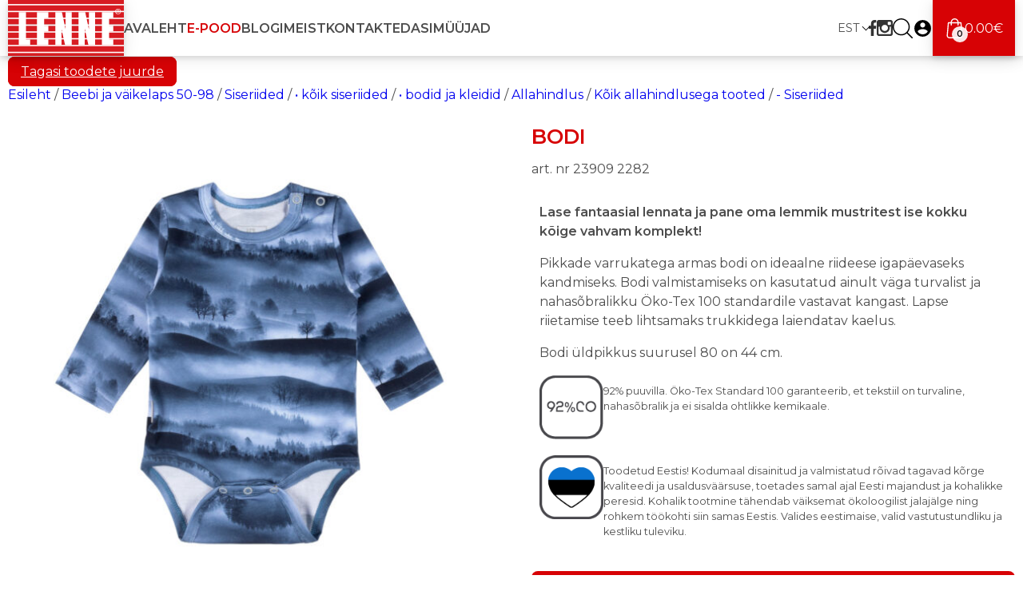

--- FILE ---
content_type: text/html; charset=UTF-8
request_url: https://lenne.ee/mudel/23909-2282/
body_size: 26909
content:
<!DOCTYPE html>
<html lang="et">
<head>
  
  <meta name="viewport" content="width=device-width, initial-scale=1.0">
  <meta name="theme-color" content="#d70205">
  <meta charset="utf-8">
  <script id="cookieyes" type="text/javascript" src="https://cdn-cookieyes.com/client_data/4f672fa6a0862916e60e11de/script.js"></script>
  <script type="text/javascript">
/* <![CDATA[ */
(function () {
var ase = document.createElement("script");
ase.setAttribute("tw-client-key", "9xy9j7chqqrlsiqaucas3ass");
ase.setAttribute("src", "https://chat.askly.me/cw/chat/latest.js");
document.head.appendChild(ase);
})();
/* ]]> */
</script>
<meta name='robots' content='index, follow, max-image-preview:large, max-snippet:-1, max-video-preview:-1' />

<!-- Google Tag Manager by PYS -->
    <script data-cfasync="false" data-pagespeed-no-defer>
	    window.dataLayerPYS = window.dataLayerPYS || [];
	</script>
<!-- End Google Tag Manager by PYS -->
	<!-- This site is optimized with the Yoast SEO Premium plugin v23.4 (Yoast SEO v26.7) - https://yoast.com/wordpress/plugins/seo/ -->
	<title>Bodi - Lenne</title>
	<meta name="description" content="Lase fantaasial lennata ja pane oma lemmik mustritest ise kokku kõige vahvam komplekt! Pikkade varrukatega armas bodi on ideaalne riideese igapäevaseks kand" />
	<link rel="canonical" href="https://lenne.ee/mudel/23909-2282/" />
	<meta property="og:locale" content="et_EE" />
	<meta property="og:type" content="product" />
	<meta property="og:title" content="Bodi" />
	<meta property="og:description" content="Lase fantaasial lennata ja pane oma lemmik mustritest ise kokku kõige vahvam komplekt!  Pikkade varrukatega armas bodi on ideaalne riideese..." />
	<meta property="og:url" content="https://lenne.ee/mudel/23909-2282/" />
	<meta property="og:site_name" content="Lenne" />
	<meta property="article:modified_time" content="2025-11-03T08:58:22+00:00" />
	<meta property="og:image" content="https://lenne.ee/wp-content/uploads/2023/05/23909-2282.jpg" />
	<meta property="og:image:width" content="1500" />
	<meta property="og:image:height" content="1500" />
	<meta property="og:image:type" content="image/jpeg" />
	<meta name="twitter:card" content="summary_large_image" />
	<meta name="twitter:label1" content="Availability" />
	<meta name="twitter:data1" content="In stock" />
	<script type="application/ld+json" class="yoast-schema-graph">{"@context":"https://schema.org","@graph":[{"@type":["WebPage","ItemPage"],"@id":"https://lenne.ee/mudel/23909-2282/","url":"https://lenne.ee/mudel/23909-2282/","name":"Bodi - Lenne","isPartOf":{"@id":"https://lenne.ee/#website"},"primaryImageOfPage":{"@id":"https://lenne.ee/mudel/23909-2282/#primaryimage"},"image":{"@id":"https://lenne.ee/mudel/23909-2282/#primaryimage"},"thumbnailUrl":"https://lenne.ee/wp-content/uploads/2023/05/23909-2282.jpg","breadcrumb":{"@id":"https://lenne.ee/mudel/23909-2282/#breadcrumb"},"inLanguage":"et","potentialAction":{"@type":"BuyAction","target":"https://lenne.ee/mudel/23909-2282/"}},{"@type":"ImageObject","inLanguage":"et","@id":"https://lenne.ee/mudel/23909-2282/#primaryimage","url":"https://lenne.ee/wp-content/uploads/2023/05/23909-2282.jpg","contentUrl":"https://lenne.ee/wp-content/uploads/2023/05/23909-2282.jpg","width":1500,"height":1500},{"@type":"BreadcrumbList","@id":"https://lenne.ee/mudel/23909-2282/#breadcrumb","itemListElement":[{"@type":"ListItem","position":1,"name":"Home","item":"https://lenne.ee/"},{"@type":"ListItem","position":2,"name":"E-pood","item":"https://lenne.ee/epood-uus/"},{"@type":"ListItem","position":3,"name":"Bodi"}]},{"@type":"WebSite","@id":"https://lenne.ee/#website","url":"https://lenne.ee/","name":"Lenne","description":"","publisher":{"@id":"https://lenne.ee/#organization"},"potentialAction":[{"@type":"SearchAction","target":{"@type":"EntryPoint","urlTemplate":"https://lenne.ee/?s={search_term_string}"},"query-input":{"@type":"PropertyValueSpecification","valueRequired":true,"valueName":"search_term_string"}}],"inLanguage":"et"},{"@type":"Organization","@id":"https://lenne.ee/#organization","name":"LENNE OÜ","url":"https://lenne.ee/","logo":{"@type":"ImageObject","inLanguage":"et","@id":"https://lenne.ee/#/schema/logo/image/","url":"https://lenne.ee/wp-content/uploads/2019/02/lenne-logo.svg","contentUrl":"https://lenne.ee/wp-content/uploads/2019/02/lenne-logo.svg","width":281,"height":136,"caption":"LENNE OÜ"},"image":{"@id":"https://lenne.ee/#/schema/logo/image/"},"sameAs":["https://www.facebook.com/lennethebrand/","https://www.instagram.com/lennethebrand/","https://www.youtube.com/channel/UCNOF0ro0rMH-sZcjN9EhNZw"]}]}</script>
	<meta property="og:availability" content="instock" />
	<meta property="product:availability" content="instock" />
	<meta property="product:retailer_item_id" content="23909 2282" />
	<meta property="product:condition" content="new" />
	<!-- / Yoast SEO Premium plugin. -->


<script type='application/javascript' id='pys-version-script'>console.log('PixelYourSite PRO version 12.2.7.1');</script>
<link rel='dns-prefetch' href='//cdn.jsdelivr.net' />
<link rel='dns-prefetch' href='//code.jquery.com' />
<link rel='dns-prefetch' href='//fonts.googleapis.com' />
<link rel="alternate" title="oEmbed (JSON)" type="application/json+oembed" href="https://lenne.ee/wp-json/oembed/1.0/embed?url=https%3A%2F%2Flenne.ee%2Fmudel%2F23909-2282%2F" />
<link rel="alternate" title="oEmbed (XML)" type="text/xml+oembed" href="https://lenne.ee/wp-json/oembed/1.0/embed?url=https%3A%2F%2Flenne.ee%2Fmudel%2F23909-2282%2F&#038;format=xml" />
<style id='wp-img-auto-sizes-contain-inline-css' type='text/css'>
img:is([sizes=auto i],[sizes^="auto," i]){contain-intrinsic-size:3000px 1500px}
/*# sourceURL=wp-img-auto-sizes-contain-inline-css */
</style>
<link rel='stylesheet' id='itella-shipping-pickup-point-selection-front-checkout-css' href='https://lenne.ee/wp-content/plugins/itella-shipping/public/assets/blocks/pickup-point-selection/checkout/front.css?ver=1.6.7'  media='all' />
<link rel='stylesheet' id='wp-block-library-css' href='https://lenne.ee/wp-includes/css/dist/block-library/style.min.css?ver=ab544d990f7ac4d25c4bb9ca0c29c257'  media='all' />
<style id='wp-block-library-inline-css' type='text/css'>
/*wp_block_styles_on_demand_placeholder:696d6d2fbc427*/
/*# sourceURL=wp-block-library-inline-css */
</style>
<style id='classic-theme-styles-inline-css' type='text/css'>
/*! This file is auto-generated */
.wp-block-button__link{color:#fff;background-color:#32373c;border-radius:9999px;box-shadow:none;text-decoration:none;padding:calc(.667em + 2px) calc(1.333em + 2px);font-size:1.125em}.wp-block-file__button{background:#32373c;color:#fff;text-decoration:none}
/*# sourceURL=/wp-includes/css/classic-themes.min.css */
</style>
<link rel='stylesheet' id='fgf-frontend-css' href='https://lenne.ee/wp-content/plugins/free-gifts-for-woocommerce/assets/css/frontend.css?ver=12.8.0'  media='all' />
<link rel='stylesheet' id='owl-carousel-css' href='https://lenne.ee/wp-content/plugins/free-gifts-for-woocommerce/assets/css/owl.carousel.min.css?ver=12.8.0'  media='all' />
<link rel='stylesheet' id='fgf-owl-carousel-css' href='https://lenne.ee/wp-content/plugins/free-gifts-for-woocommerce/assets/css/owl-carousel-enhanced.css?ver=12.8.0'  media='all' />
<link rel='stylesheet' id='lightcase-css' href='https://lenne.ee/wp-content/plugins/free-gifts-for-woocommerce/assets/css/lightcase.min.css?ver=12.8.0'  media='all' />
<link rel='stylesheet' id='woo-shipping-dpd-baltic-css' href='https://lenne.ee/wp-content/plugins/woo-shipping-dpd-baltic/public/css/dpd-public.css?ver=1.2.89'  media='all' />
<link rel='stylesheet' id='select2css-css' href='//cdn.jsdelivr.net/npm/select2@4.1.0-rc.0/dist/css/select2.min.css?ver=1.0'  media='all' />
<link rel='stylesheet' id='photoswipe-css' href='https://lenne.ee/wp-content/plugins/woocommerce/assets/css/photoswipe/photoswipe.min.css?ver=10.4.3'  media='all' />
<link rel='stylesheet' id='photoswipe-default-skin-css' href='https://lenne.ee/wp-content/plugins/woocommerce/assets/css/photoswipe/default-skin/default-skin.min.css?ver=10.4.3'  media='all' />
<link rel='stylesheet' id='woocommerce-layout-css' href='https://lenne.ee/wp-content/plugins/woocommerce/assets/css/woocommerce-layout.css?ver=10.4.3'  media='all' />
<link rel='stylesheet' id='woocommerce-smallscreen-css' href='https://lenne.ee/wp-content/plugins/woocommerce/assets/css/woocommerce-smallscreen.css?ver=10.4.3'  media='only screen and (max-width: 768px)' />
<link rel='stylesheet' id='woocommerce-general-css' href='https://lenne.ee/wp-content/plugins/woocommerce/assets/css/woocommerce.css?ver=10.4.3'  media='all' />
<style id='woocommerce-inline-inline-css' type='text/css'>
.woocommerce form .form-row .required { visibility: visible; }
/*# sourceURL=woocommerce-inline-inline-css */
</style>
<link rel='stylesheet' id='wpml-legacy-dropdown-click-0-css' href='https://lenne.ee/wp-content/plugins/sitepress-multilingual-cms/templates/language-switchers/legacy-dropdown-click/style.min.css?ver=1'  media='all' />
<link rel='stylesheet' id='montonio-style-css' href='https://lenne.ee/wp-content/plugins/montonio-for-woocommerce/assets/css/montonio-style.css?ver=9.3.2'  media='all' />
<link rel='stylesheet' id='ywgc-frontend-css' href='https://lenne.ee/wp-content/plugins/yith-woocommerce-gift-cards-premium/assets/css/ywgc-frontend.css?ver=4.30.1'  media='all' />
<style id='ywgc-frontend-inline-css' type='text/css'>

					#give-as-present,
					.yith_wc_gift_this_product_shop_page_class {
						background-color: #ffffff !important;
						color:#448A85 !important;
					}
					#give-as-present:hover,
					.yith_wc_gift_this_product_shop_page_class:hover {
						background-color:#ffffff !important;
						color:#1A4E43 !important;
					}
					#ywgc-cancel-gift-card {
						background-color:#ffffff;
						color:#448A85;
					}
					#ywgc-cancel-gift-card:hover {
						background-color:#ffffff;
						color:#1A4E43;
					}
				
					.ywgc_apply_gift_card_button{
						background-color:rgb(215,2,5) !important;
						color:#ffffff!important;
					}
					.ywgc_apply_gift_card_button:hover{
						background-color:rgb(215,2,5)!important;
						color:#ffffff!important;
					}
				
					.ywgc_enter_code{
						background-color:#ffffff;
						color:#000000;
					}
					.ywgc_enter_code:hover{
						background-color:#ffffff;
						color: #000000;
					}
				
					.gift-cards-list button{
						border: 1px solid rgb(215,2,5);
					}
					.selected_image_parent{
						outline: 2px dashed rgb(215,2,5) !important;
						outline-offset: -2px;
					}
					.ywgc-preset-image.selected_image_parent:after{
						background-color: rgb(215,2,5);
					}
					.selected_button{
						background-color: rgb(215,2,5) !important;
						color: white !important;
					}
					.selected_button .ywgc-manual-currency-symbol{
						background-color: rgb(215,2,5) !important;
						color: white !important;
					}
					.selected_button #ywgc-manual-amount{
						background-color: rgb(215,2,5) !important;
						color: white !important;
					}
					.ywgc-on-sale-text{
						color:rgb(215,2,5);
					}
					.ywgc-choose-image.ywgc-choose-template:hover{
						background: rgba(, , , 0.9);
					}
					.ywgc-choose-image.ywgc-choose-template{
						background: rgba(, , , 0.8);
					}
					.ywgc-form-preview-separator{
						background-color: rgb(215,2,5);
					}
					.ywgc-form-preview-amount{
						color: rgb(215,2,5);
					}
					.ywgc-manual-amount-container, .ywgc-normal-border{
						border: 1px solid rgb(215,2,5);
					}
					.ywgc-template-categories a:hover,
					.ywgc-template-categories a.ywgc-category-selected{
						color: rgb(215,2,5);
					}
					.ywgc-design-list-modal .ywgc-preset-image:before {
						background-color: rgb(215,2,5);
					}
		   	
						#ywgc-manual-amount-div-wrapper{
							position: relative;
							height: 100%;
						}
						.ywgc-manual-currency-symbol {
							background: white;
							position: absolute;
							right: 8px;
							top: 14px;
							padding: 5px;
							pointer-events: none;
						}
						.ywgc-manual-currency-symbol.left {
							display: none;
						}
					
				#ui-datepicker-div.ywgc-date-picker .ui-datepicker-buttonpane.ui-widget-content button{
					background-color: rgb(215,2,5) !important;
				}
		   	
                .ywgc-design-list .ywgc-preset-image img, .ywgc-preset-image.ywgc-preset-image-view-all, .ywgc-preset-image.ywgc-custom-picture {
                    width: 300px;
                    height: 300px;
                }
            
                .yith-ywgc-gift-this-product-modal-content-wrapper .ywgc-design-list .ywgc-preset-image img,.yith-ywgc-gift-this-product-modal-content-wrapper .ywgc-preset-image.ywgc-preset-image-view-all, .yith-ywgc-gift-this-product-modal-content-wrapper .ywgc-preset-image.ywgc-custom-picture {
                    width: 210px;
                    height: 210px;
                }
            
/*# sourceURL=ywgc-frontend-inline-css */
</style>
<link rel='stylesheet' id='jquery-ui-css-css' href='//code.jquery.com/ui/1.11.4/themes/smoothness/jquery-ui.min.css?ver=1.11.4'  media='all' />
<link rel='stylesheet' id='ywgc_popup_style_css-css' href='https://lenne.ee/wp-content/plugins/yith-woocommerce-gift-cards-premium/assets/css/ywgc-popup-style.css?ver=4.30.1'  media='all' />
<link rel='stylesheet' id='ywgc_gift_this_product_modal_style_css-css' href='https://lenne.ee/wp-content/plugins/yith-woocommerce-gift-cards-premium/assets/css/ywgc-gift-product-modal-style.css?ver=4.30.1'  media='all' />
<link rel='stylesheet' id='ywgc-product-layout-2-css' href='https://lenne.ee/wp-content/plugins/yith-woocommerce-gift-cards-premium/assets/css/layouts/ywgc-product-layout-2.css?ver=4.30.1'  media='all' />
<link rel='stylesheet' id='style-css' href='https://lenne.ee/wp-content/themes/Lenne/style.css?ver=1.32'  media='all' />
<link rel='stylesheet' id='google-fonts-css' href='https://fonts.googleapis.com/css2?family=Montserrat%3Aital%2Cwght%400%2C100%3B0%2C400%3B0%2C600%3B1%2C100%3B1%2C400%3B1%2C600&#038;display=swap&#038;ver=ab544d990f7ac4d25c4bb9ca0c29c257'  media='all' />
<script type="text/template" id="tmpl-variation-template">
	<div class="woocommerce-variation-description">{{{ data.variation.variation_description }}}</div>
	<div class="woocommerce-variation-price">{{{ data.variation.price_html }}}</div>
	<div class="woocommerce-variation-availability">{{{ data.variation.availability_html }}}</div>
</script>
<script type="text/template" id="tmpl-unavailable-variation-template">
	<p role="alert">Vabandust, see toode pole saadaval. Palun vali muu kombinatsioon. </p>
</script>
<script type="text/javascript" id="wpml-cookie-js-extra">
/* <![CDATA[ */
var wpml_cookies = {"wp-wpml_current_language":{"value":"et","expires":1,"path":"/"}};
var wpml_cookies = {"wp-wpml_current_language":{"value":"et","expires":1,"path":"/"}};
//# sourceURL=wpml-cookie-js-extra
/* ]]> */
</script>
<script  src="https://lenne.ee/wp-content/plugins/sitepress-multilingual-cms/res/js/cookies/language-cookie.js?ver=486900" id="wpml-cookie-js" defer="defer" data-wp-strategy="defer"></script>
<script type="text/javascript" id="jquery-core-js-extra">
/* <![CDATA[ */
var pysFacebookRest = {"restApiUrl":"https://lenne.ee/wp-json/pys-facebook/v1/event","debug":""};
//# sourceURL=jquery-core-js-extra
/* ]]> */
</script>
<script  src="https://lenne.ee/wp-includes/js/jquery/jquery.min.js?ver=3.7.1" id="jquery-core-js"></script>
<script  src="https://lenne.ee/wp-includes/js/jquery/jquery-migrate.min.js?ver=3.4.1" id="jquery-migrate-js"></script>
<script  src="https://lenne.ee/wp-content/plugins/woocommerce/assets/js/jquery-blockui/jquery.blockUI.min.js?ver=2.7.0-wc.10.4.3" id="wc-jquery-blockui-js" data-wp-strategy="defer"></script>
<script type="text/javascript" id="fgf-frontend-js-extra">
/* <![CDATA[ */
var fgf_frontend_params = {"is_block_cart":"","is_block_checkout":"","gift_products_pagination_nonce":"8812a1cc5c","gift_product_nonce":"b336e41040","ajaxurl":"https://lenne.ee/wp-admin/admin-ajax.php","current_page_url":"https://lenne.ee/mudel/23909-2282/","add_to_cart_link":"https://lenne.ee/mudel/23909-2282/?fgf_gift_product=%s&fgf_rule_id=%s&fgf_buy_product_id=%s&fgf_coupon_id=%s","ajax_add_to_cart":"no","quantity_field_enabled":"2","dropdown_add_to_cart_behaviour":"1","dropdown_display_type":"1","add_to_cart_alert_message":"Palun vali kingitus","force_checkout_type":"1"};
//# sourceURL=fgf-frontend-js-extra
/* ]]> */
</script>
<script  src="https://lenne.ee/wp-content/plugins/free-gifts-for-woocommerce/assets/js/frontend.js?ver=12.8.0" id="fgf-frontend-js"></script>
<script  src="https://lenne.ee/wp-content/plugins/free-gifts-for-woocommerce/assets/js/owl.carousel.min.js?ver=12.8.0" id="owl-carousel-js"></script>
<script type="text/javascript" id="fgf-owl-carousel-js-extra">
/* <![CDATA[ */
var fgf_owl_carousel_params = {"desktop_count":"10","tablet_count":"7","mobile_count":"3","item_margin":"10","nav":"true","nav_prev_text":"\u003C","nav_next_text":"\u003E","pagination":"false","item_per_slide":"3","slide_speed":"5000","auto_play":"false"};
//# sourceURL=fgf-owl-carousel-js-extra
/* ]]> */
</script>
<script  src="https://lenne.ee/wp-content/plugins/free-gifts-for-woocommerce/assets/js/owl-carousel-enhanced.js?ver=12.8.0" id="fgf-owl-carousel-js"></script>
<script  src="https://lenne.ee/wp-content/plugins/free-gifts-for-woocommerce/assets/js/lightcase.min.js?ver=12.8.0" id="lightcase-js"></script>
<script  src="https://lenne.ee/wp-content/plugins/free-gifts-for-woocommerce/assets/js/fgf-lightcase-enhanced.js?ver=12.8.0" id="fgf-lightcase-js"></script>
<script type="text/javascript" id="woo-shipping-dpd-baltic-js-extra">
/* <![CDATA[ */
var dpd = {"fe_ajax_nonce":"30aaa2e4ff","ajax_url":"/wp-admin/admin-ajax.php"};
//# sourceURL=woo-shipping-dpd-baltic-js-extra
/* ]]> */
</script>
<script  src="https://lenne.ee/wp-content/plugins/woo-shipping-dpd-baltic/public/js/dpd-public.js?ver=1.2.89" id="woo-shipping-dpd-baltic-js"></script>
<script type="text/javascript" id="wc-add-to-cart-js-extra">
/* <![CDATA[ */
var wc_add_to_cart_params = {"ajax_url":"/wp-admin/admin-ajax.php","wc_ajax_url":"/?wc-ajax=%%endpoint%%","i18n_view_cart":"Vaata ostukorvi","cart_url":"https://lenne.ee/ostukorv/","is_cart":"","cart_redirect_after_add":"no"};
//# sourceURL=wc-add-to-cart-js-extra
/* ]]> */
</script>
<script  src="https://lenne.ee/wp-content/plugins/woocommerce/assets/js/frontend/add-to-cart.min.js?ver=10.4.3" id="wc-add-to-cart-js" defer="defer" data-wp-strategy="defer"></script>
<script  src="https://lenne.ee/wp-content/plugins/woocommerce/assets/js/flexslider/jquery.flexslider.min.js?ver=2.7.2-wc.10.4.3" id="wc-flexslider-js" defer="defer" data-wp-strategy="defer"></script>
<script  src="https://lenne.ee/wp-content/plugins/woocommerce/assets/js/photoswipe/photoswipe.min.js?ver=4.1.1-wc.10.4.3" id="wc-photoswipe-js" defer="defer" data-wp-strategy="defer"></script>
<script  src="https://lenne.ee/wp-content/plugins/woocommerce/assets/js/photoswipe/photoswipe-ui-default.min.js?ver=4.1.1-wc.10.4.3" id="wc-photoswipe-ui-default-js" defer="defer" data-wp-strategy="defer"></script>
<script type="text/javascript" id="wc-single-product-js-extra">
/* <![CDATA[ */
var wc_single_product_params = {"i18n_required_rating_text":"Palun vali hinnang","i18n_rating_options":["1 of 5 stars","2 of 5 stars","3 of 5 stars","4 of 5 stars","5 of 5 stars"],"i18n_product_gallery_trigger_text":"View full-screen image gallery","review_rating_required":"no","flexslider":{"rtl":false,"animation":"slide","smoothHeight":true,"directionNav":false,"controlNav":"thumbnails","slideshow":false,"animationSpeed":500,"animationLoop":false,"allowOneSlide":false},"zoom_enabled":"","zoom_options":[],"photoswipe_enabled":"1","photoswipe_options":{"shareEl":false,"closeOnScroll":false,"history":false,"hideAnimationDuration":0,"showAnimationDuration":0},"flexslider_enabled":"1"};
//# sourceURL=wc-single-product-js-extra
/* ]]> */
</script>
<script  src="https://lenne.ee/wp-content/plugins/woocommerce/assets/js/frontend/single-product.min.js?ver=10.4.3" id="wc-single-product-js" defer="defer" data-wp-strategy="defer"></script>
<script  src="https://lenne.ee/wp-content/plugins/woocommerce/assets/js/js-cookie/js.cookie.min.js?ver=2.1.4-wc.10.4.3" id="wc-js-cookie-js" data-wp-strategy="defer"></script>
<script  src="https://lenne.ee/wp-content/plugins/sitepress-multilingual-cms/templates/language-switchers/legacy-dropdown-click/script.min.js?ver=1" id="wpml-legacy-dropdown-click-0-js"></script>
<script  src="https://lenne.ee/wp-content/plugins/wp-optimize-premium/js/send-command-4-4-0.min.js?ver=4.4.0" id="wp-optimize-send-command-js"></script>
<script  src="https://lenne.ee/wp-content/plugins/wp-optimize-premium/js/wpo-lazy-load-4-4-0.min.js?ver=4.4.0" id="wp-optimize-lazy-load-js"></script>
<script type="text/javascript" id="wchaf-script-js-extra">
/* <![CDATA[ */
var wchaftext = {"enabled_shipping_methods":"free_shipping,local_pickup,dpd_home_delivery,dpd_sameday_delivery,dpd_sat_home_delivery,dpd_parcels,dpd_sameday_parcels,wc_rw_omniva,wc_rw_omniva_lv,wc_rw_omniva_lt,wc_rw_omniva_fi,wc_rw_omniva_postoffice,wc_rw_omniva_postoffice_to_postoffice,wc_rw_omniva_courier_pickup,wc_rw_smartpost,wc_rw_smartpost_fi,wc_rw_smartpost_lv,wc_rw_smartpost_lt,shopup_venipak_shipping_pickup_method,montonio_dpd_parcel_machines,montonio_dpd_courier,montonio_itella_parcel_machines,montonio_itella_post_offices,montonio_omniva_parcel_machines,montonio_omniva_post_offices,itella_pp","enabled_payment_methods":"","hide_billing_address_fields":"1","hide_country_selection":"0","required":"n\u00f5utav"};
//# sourceURL=wchaf-script-js-extra
/* ]]> */
</script>
<script  src="https://lenne.ee/wp-content/plugins/woocommerce-hide-address-fields/js/script.js?ver=0.17" id="wchaf-script-js"></script>
<script  src="https://lenne.ee/wp-includes/js/underscore.min.js?ver=1.13.7" id="underscore-js"></script>
<script type="text/javascript" id="wp-util-js-extra">
/* <![CDATA[ */
var _wpUtilSettings = {"ajax":{"url":"/wp-admin/admin-ajax.php"}};
//# sourceURL=wp-util-js-extra
/* ]]> */
</script>
<script  src="https://lenne.ee/wp-includes/js/wp-util.min.js?ver=ab544d990f7ac4d25c4bb9ca0c29c257" id="wp-util-js"></script>
<script  src="https://lenne.ee/wp-content/plugins/pixelyoursite-pro/dist/scripts/js.cookie-2.1.3.min.js?ver=2.1.3" id="js-cookie-pys-js"></script>
<script  src="https://lenne.ee/wp-content/plugins/pixelyoursite-pro/dist/scripts/jquery.bind-first-0.2.3.min.js" id="jquery-bind-first-js"></script>
<script  src="https://lenne.ee/wp-content/plugins/pixelyoursite-pro/dist/scripts/sha256.js?ver=0.11.0" id="js-sha256-js"></script>
<script  src="https://lenne.ee/wp-content/plugins/pixelyoursite-pro/dist/scripts/tld.min.js?ver=2.3.1" id="js-tld-js"></script>
<script type="text/javascript" id="pys-js-extra">
/* <![CDATA[ */
var pysOptions = {"staticEvents":{"facebook":{"woo_view_content":[{"delay":0,"type":"static","name":"ViewContent","eventID":"5afb8036-8f72-4b31-90e7-272d50ccf46d","pixelIds":["322443871954717"],"params":{"content_ids":["425623"],"content_type":"product_group","value":"11.34","currency":"EUR","contents":[{"id":"425623","quantity":1}],"product_price":"11.34","content_name":"Bodi","category_name":"- Siseriided, \u2022 bodid ja kleidid, \u2022 k\u00f5ik siseriided, Allahindlus, Beebi ja v\u00e4ikelaps 50-98, K\u00f5ik allahindlusega tooted, Siseriided","page_title":"Bodi","post_type":"product","post_id":425623,"plugin":"PixelYourSite","event_url":"lenne.ee/mudel/23909-2282/","user_role":"guest"},"e_id":"woo_view_content","ids":[],"hasTimeWindow":false,"timeWindow":0,"woo_order":"","edd_order":""}],"init_event":[{"delay":0,"type":"static","ajaxFire":false,"name":"PageView","eventID":"a314e8f7-7d17-4dea-8195-4b852cd17a83","pixelIds":["322443871954717"],"params":{"categories":"- Siseriided, \u2022 bodid ja kleidid, \u2022 k\u00f5ik siseriided, Allahindlus, Beebi ja v\u00e4ikelaps 50-98, K\u00f5ik allahindlusega tooted, Siseriided","page_title":"Bodi","post_type":"product","post_id":425623,"plugin":"PixelYourSite","event_url":"lenne.ee/mudel/23909-2282/","user_role":"guest"},"e_id":"init_event","ids":[],"hasTimeWindow":false,"timeWindow":0,"woo_order":"","edd_order":""}]},"ga":{"woo_view_content":[{"delay":0,"type":"static","unify":true,"trackingIds":["G-WZK362T9LW","AW-942356645"],"name":"view_item","eventID":"5afb8036-8f72-4b31-90e7-272d50ccf46d","params":{"items":[{"item_id":"425623","item_name":"Bodi","quantity":1,"price":"11.34","affiliation":"Lenne","item_category":"Siseriided","item_category2":"K\u00f5ik allahindlusega tooted","item_category3":"Beebi ja v\u00e4ikelaps 50-98","item_category4":"Allahindlus","item_category5":"\u2022 k\u00f5ik siseriided","id":"425623","google_business_vertical":"retail"}],"currency":"EUR","ecomm_prodid":"425623","ecomm_pagetype":"product","ecomm_totalvalue":"11.34","event_category":"ecommerce","value":"11.34","page_title":"Bodi","post_type":"product","post_id":425623,"plugin":"PixelYourSite","event_url":"lenne.ee/mudel/23909-2282/","user_role":"guest"},"e_id":"woo_view_content","ids":[],"hasTimeWindow":false,"timeWindow":0,"woo_order":"","edd_order":""}]},"google_ads":{"woo_view_content":[{"delay":0,"type":"static","conversion_ids":["AW-942356645"],"name":"view_item","ids":["AW-942356645"],"eventID":"5afb8036-8f72-4b31-90e7-272d50ccf46d","params":{"ecomm_prodid":"425623","ecomm_pagetype":"product","event_category":"ecommerce","currency":"EUR","items":[{"id":"425623","google_business_vertical":"retail"}],"value":"11.34","page_title":"Bodi","post_type":"product","post_id":425623,"plugin":"PixelYourSite","event_url":"lenne.ee/mudel/23909-2282/","user_role":"guest"},"e_id":"woo_view_content","hasTimeWindow":false,"timeWindow":0,"woo_order":"","edd_order":""}],"init_event":[{"delay":0,"type":"static","conversion_ids":["AW-942356645"],"name":"page_view","eventID":"a314e8f7-7d17-4dea-8195-4b852cd17a83","params":{"page_title":"Bodi","post_type":"product","post_id":425623,"plugin":"PixelYourSite","event_url":"lenne.ee/mudel/23909-2282/","user_role":"guest"},"e_id":"init_event","ids":[],"hasTimeWindow":false,"timeWindow":0,"woo_order":"","edd_order":""}]}},"dynamicEvents":{"automatic_event_internal_link":{"facebook":{"delay":0,"type":"dyn","name":"InternalClick","eventID":"c9619879-1aa5-4a53-b6de-a3aaf5da2343","pixelIds":["322443871954717"],"params":{"page_title":"Bodi","post_type":"product","post_id":425623,"plugin":"PixelYourSite","event_url":"lenne.ee/mudel/23909-2282/","user_role":"guest"},"e_id":"automatic_event_internal_link","ids":[],"hasTimeWindow":false,"timeWindow":0,"woo_order":"","edd_order":""},"ga":{"delay":0,"type":"dyn","name":"InternalClick","unify":true,"trackingIds":["G-WZK362T9LW","AW-942356645"],"eventID":"c9619879-1aa5-4a53-b6de-a3aaf5da2343","params":{"page_title":"Bodi","post_type":"product","post_id":425623,"plugin":"PixelYourSite","event_url":"lenne.ee/mudel/23909-2282/","user_role":"guest"},"e_id":"automatic_event_internal_link","ids":[],"hasTimeWindow":false,"timeWindow":0,"woo_order":"","edd_order":""},"google_ads":{"delay":0,"type":"dyn","name":"InternalClick","conversion_ids":["AW-942356645"],"ids":["AW-942356645"],"eventID":"c9619879-1aa5-4a53-b6de-a3aaf5da2343","params":{"page_title":"Bodi","post_type":"product","post_id":425623,"plugin":"PixelYourSite","event_url":"lenne.ee/mudel/23909-2282/","user_role":"guest"},"e_id":"automatic_event_internal_link","hasTimeWindow":false,"timeWindow":0,"woo_order":"","edd_order":""}},"automatic_event_outbound_link":{"facebook":{"delay":0,"type":"dyn","name":"OutboundClick","eventID":"a1ba4ec4-24f7-4673-9de8-894544c467fb","pixelIds":["322443871954717"],"params":{"page_title":"Bodi","post_type":"product","post_id":425623,"plugin":"PixelYourSite","event_url":"lenne.ee/mudel/23909-2282/","user_role":"guest"},"e_id":"automatic_event_outbound_link","ids":[],"hasTimeWindow":false,"timeWindow":0,"woo_order":"","edd_order":""},"ga":{"delay":0,"type":"dyn","name":"OutboundClick","unify":true,"trackingIds":["G-WZK362T9LW","AW-942356645"],"eventID":"a1ba4ec4-24f7-4673-9de8-894544c467fb","params":{"page_title":"Bodi","post_type":"product","post_id":425623,"plugin":"PixelYourSite","event_url":"lenne.ee/mudel/23909-2282/","user_role":"guest"},"e_id":"automatic_event_outbound_link","ids":[],"hasTimeWindow":false,"timeWindow":0,"woo_order":"","edd_order":""},"google_ads":{"delay":0,"type":"dyn","name":"OutboundClick","conversion_ids":["AW-942356645"],"ids":["AW-942356645"],"eventID":"a1ba4ec4-24f7-4673-9de8-894544c467fb","params":{"page_title":"Bodi","post_type":"product","post_id":425623,"plugin":"PixelYourSite","event_url":"lenne.ee/mudel/23909-2282/","user_role":"guest"},"e_id":"automatic_event_outbound_link","hasTimeWindow":false,"timeWindow":0,"woo_order":"","edd_order":""}},"automatic_event_video":{"facebook":{"delay":0,"type":"dyn","name":"WatchVideo","eventID":"9ce1eed8-177e-431d-aa60-4103a8fc5ff5","pixelIds":["322443871954717"],"params":{"page_title":"Bodi","post_type":"product","post_id":425623,"plugin":"PixelYourSite","event_url":"lenne.ee/mudel/23909-2282/","user_role":"guest"},"e_id":"automatic_event_video","ids":[],"hasTimeWindow":false,"timeWindow":0,"woo_order":"","edd_order":""},"ga":{"delay":0,"type":"dyn","name":"WatchVideo","unify":true,"trackingIds":["G-WZK362T9LW","AW-942356645"],"youtube_disabled":false,"eventID":"9ce1eed8-177e-431d-aa60-4103a8fc5ff5","params":{"page_title":"Bodi","post_type":"product","post_id":425623,"plugin":"PixelYourSite","event_url":"lenne.ee/mudel/23909-2282/","user_role":"guest"},"e_id":"automatic_event_video","ids":[],"hasTimeWindow":false,"timeWindow":0,"woo_order":"","edd_order":""},"google_ads":{"delay":0,"type":"dyn","name":"WatchVideo","conversion_ids":["AW-942356645"],"ids":["AW-942356645"],"eventID":"9ce1eed8-177e-431d-aa60-4103a8fc5ff5","params":{"page_title":"Bodi","post_type":"product","post_id":425623,"plugin":"PixelYourSite","event_url":"lenne.ee/mudel/23909-2282/","user_role":"guest"},"e_id":"automatic_event_video","hasTimeWindow":false,"timeWindow":0,"woo_order":"","edd_order":""}},"automatic_event_tel_link":{"facebook":{"delay":0,"type":"dyn","name":"TelClick","eventID":"ee19a120-f714-4a9d-9f4b-8226df626e86","pixelIds":["322443871954717"],"params":{"page_title":"Bodi","post_type":"product","post_id":425623,"plugin":"PixelYourSite","event_url":"lenne.ee/mudel/23909-2282/","user_role":"guest"},"e_id":"automatic_event_tel_link","ids":[],"hasTimeWindow":false,"timeWindow":0,"woo_order":"","edd_order":""},"ga":{"delay":0,"type":"dyn","name":"TelClick","unify":true,"trackingIds":["G-WZK362T9LW","AW-942356645"],"eventID":"ee19a120-f714-4a9d-9f4b-8226df626e86","params":{"page_title":"Bodi","post_type":"product","post_id":425623,"plugin":"PixelYourSite","event_url":"lenne.ee/mudel/23909-2282/","user_role":"guest"},"e_id":"automatic_event_tel_link","ids":[],"hasTimeWindow":false,"timeWindow":0,"woo_order":"","edd_order":""},"google_ads":{"delay":0,"type":"dyn","name":"TelClick","conversion_ids":["AW-942356645"],"ids":["AW-942356645"],"eventID":"ee19a120-f714-4a9d-9f4b-8226df626e86","params":{"page_title":"Bodi","post_type":"product","post_id":425623,"plugin":"PixelYourSite","event_url":"lenne.ee/mudel/23909-2282/","user_role":"guest"},"e_id":"automatic_event_tel_link","hasTimeWindow":false,"timeWindow":0,"woo_order":"","edd_order":""}},"automatic_event_email_link":{"facebook":{"delay":0,"type":"dyn","name":"EmailClick","eventID":"1e10978e-4ca4-4955-9257-d48b92de33ed","pixelIds":["322443871954717"],"params":{"page_title":"Bodi","post_type":"product","post_id":425623,"plugin":"PixelYourSite","event_url":"lenne.ee/mudel/23909-2282/","user_role":"guest"},"e_id":"automatic_event_email_link","ids":[],"hasTimeWindow":false,"timeWindow":0,"woo_order":"","edd_order":""},"ga":{"delay":0,"type":"dyn","name":"EmailClick","unify":true,"trackingIds":["G-WZK362T9LW","AW-942356645"],"eventID":"1e10978e-4ca4-4955-9257-d48b92de33ed","params":{"page_title":"Bodi","post_type":"product","post_id":425623,"plugin":"PixelYourSite","event_url":"lenne.ee/mudel/23909-2282/","user_role":"guest"},"e_id":"automatic_event_email_link","ids":[],"hasTimeWindow":false,"timeWindow":0,"woo_order":"","edd_order":""},"google_ads":{"delay":0,"type":"dyn","name":"EmailClick","conversion_ids":["AW-942356645"],"ids":["AW-942356645"],"eventID":"1e10978e-4ca4-4955-9257-d48b92de33ed","params":{"page_title":"Bodi","post_type":"product","post_id":425623,"plugin":"PixelYourSite","event_url":"lenne.ee/mudel/23909-2282/","user_role":"guest"},"e_id":"automatic_event_email_link","hasTimeWindow":false,"timeWindow":0,"woo_order":"","edd_order":""}},"automatic_event_form":{"facebook":{"delay":0,"type":"dyn","name":"Form","eventID":"acec2e18-7287-4d4b-9ab3-5b619248fd3a","pixelIds":["322443871954717"],"params":{"page_title":"Bodi","post_type":"product","post_id":425623,"plugin":"PixelYourSite","event_url":"lenne.ee/mudel/23909-2282/","user_role":"guest"},"e_id":"automatic_event_form","ids":[],"hasTimeWindow":false,"timeWindow":0,"woo_order":"","edd_order":""},"ga":{"delay":0,"type":"dyn","name":"Form","unify":true,"trackingIds":["G-WZK362T9LW","AW-942356645"],"eventID":"acec2e18-7287-4d4b-9ab3-5b619248fd3a","params":{"page_title":"Bodi","post_type":"product","post_id":425623,"plugin":"PixelYourSite","event_url":"lenne.ee/mudel/23909-2282/","user_role":"guest"},"e_id":"automatic_event_form","ids":[],"hasTimeWindow":false,"timeWindow":0,"woo_order":"","edd_order":""},"google_ads":{"delay":0,"type":"dyn","name":"Form","conversion_ids":["AW-942356645"],"ids":["AW-942356645"],"eventID":"acec2e18-7287-4d4b-9ab3-5b619248fd3a","params":{"page_title":"Bodi","post_type":"product","post_id":425623,"plugin":"PixelYourSite","event_url":"lenne.ee/mudel/23909-2282/","user_role":"guest"},"e_id":"automatic_event_form","hasTimeWindow":false,"timeWindow":0,"woo_order":"","edd_order":""}},"automatic_event_download":{"facebook":{"delay":0,"type":"dyn","name":"Download","extensions":["","doc","exe","js","pdf","ppt","tgz","zip","xls"],"eventID":"4563bf8e-1ea1-48f5-94ff-053c377240b9","pixelIds":["322443871954717"],"params":{"page_title":"Bodi","post_type":"product","post_id":425623,"plugin":"PixelYourSite","event_url":"lenne.ee/mudel/23909-2282/","user_role":"guest"},"e_id":"automatic_event_download","ids":[],"hasTimeWindow":false,"timeWindow":0,"woo_order":"","edd_order":""},"ga":{"delay":0,"type":"dyn","name":"Download","extensions":["","doc","exe","js","pdf","ppt","tgz","zip","xls"],"unify":true,"trackingIds":["G-WZK362T9LW","AW-942356645"],"eventID":"4563bf8e-1ea1-48f5-94ff-053c377240b9","params":{"page_title":"Bodi","post_type":"product","post_id":425623,"plugin":"PixelYourSite","event_url":"lenne.ee/mudel/23909-2282/","user_role":"guest"},"e_id":"automatic_event_download","ids":[],"hasTimeWindow":false,"timeWindow":0,"woo_order":"","edd_order":""},"google_ads":{"delay":0,"type":"dyn","name":"Download","extensions":["","doc","exe","js","pdf","ppt","tgz","zip","xls"],"conversion_ids":["AW-942356645"],"ids":["AW-942356645"],"eventID":"4563bf8e-1ea1-48f5-94ff-053c377240b9","params":{"page_title":"Bodi","post_type":"product","post_id":425623,"plugin":"PixelYourSite","event_url":"lenne.ee/mudel/23909-2282/","user_role":"guest"},"e_id":"automatic_event_download","hasTimeWindow":false,"timeWindow":0,"woo_order":"","edd_order":""}},"automatic_event_comment":{"facebook":{"delay":0,"type":"dyn","name":"Comment","eventID":"f40cada3-f90e-4916-9bf2-73a31da4d81b","pixelIds":["322443871954717"],"params":{"page_title":"Bodi","post_type":"product","post_id":425623,"plugin":"PixelYourSite","event_url":"lenne.ee/mudel/23909-2282/","user_role":"guest"},"e_id":"automatic_event_comment","ids":[],"hasTimeWindow":false,"timeWindow":0,"woo_order":"","edd_order":""},"ga":{"delay":0,"type":"dyn","name":"Comment","unify":true,"trackingIds":["G-WZK362T9LW","AW-942356645"],"eventID":"f40cada3-f90e-4916-9bf2-73a31da4d81b","params":{"page_title":"Bodi","post_type":"product","post_id":425623,"plugin":"PixelYourSite","event_url":"lenne.ee/mudel/23909-2282/","user_role":"guest"},"e_id":"automatic_event_comment","ids":[],"hasTimeWindow":false,"timeWindow":0,"woo_order":"","edd_order":""},"google_ads":{"delay":0,"type":"dyn","name":"Comment","conversion_ids":["AW-942356645"],"ids":["AW-942356645"],"eventID":"f40cada3-f90e-4916-9bf2-73a31da4d81b","params":{"page_title":"Bodi","post_type":"product","post_id":425623,"plugin":"PixelYourSite","event_url":"lenne.ee/mudel/23909-2282/","user_role":"guest"},"e_id":"automatic_event_comment","hasTimeWindow":false,"timeWindow":0,"woo_order":"","edd_order":""}},"automatic_event_adsense":{"facebook":{"delay":0,"type":"dyn","name":"AdSense","eventID":"6b352ccb-43d4-4fca-8ce8-6b65de12d5ae","pixelIds":["322443871954717"],"params":{"page_title":"Bodi","post_type":"product","post_id":425623,"plugin":"PixelYourSite","event_url":"lenne.ee/mudel/23909-2282/","user_role":"guest"},"e_id":"automatic_event_adsense","ids":[],"hasTimeWindow":false,"timeWindow":0,"woo_order":"","edd_order":""},"ga":{"delay":0,"type":"dyn","name":"AdSense","unify":true,"trackingIds":["G-WZK362T9LW","AW-942356645"],"eventID":"6b352ccb-43d4-4fca-8ce8-6b65de12d5ae","params":{"page_title":"Bodi","post_type":"product","post_id":425623,"plugin":"PixelYourSite","event_url":"lenne.ee/mudel/23909-2282/","user_role":"guest"},"e_id":"automatic_event_adsense","ids":[],"hasTimeWindow":false,"timeWindow":0,"woo_order":"","edd_order":""},"google_ads":{"delay":0,"type":"dyn","name":"AdSense","conversion_ids":["AW-942356645"],"ids":["AW-942356645"],"eventID":"6b352ccb-43d4-4fca-8ce8-6b65de12d5ae","params":{"page_title":"Bodi","post_type":"product","post_id":425623,"plugin":"PixelYourSite","event_url":"lenne.ee/mudel/23909-2282/","user_role":"guest"},"e_id":"automatic_event_adsense","hasTimeWindow":false,"timeWindow":0,"woo_order":"","edd_order":""}},"automatic_event_scroll":{"facebook":{"delay":0,"type":"dyn","name":"PageScroll","scroll_percent":30,"eventID":"1615aec1-859c-4568-9a0d-b93c0af9a69d","pixelIds":["322443871954717"],"params":{"page_title":"Bodi","post_type":"product","post_id":425623,"plugin":"PixelYourSite","event_url":"lenne.ee/mudel/23909-2282/","user_role":"guest"},"e_id":"automatic_event_scroll","ids":[],"hasTimeWindow":false,"timeWindow":0,"woo_order":"","edd_order":""},"ga":{"delay":0,"type":"dyn","name":"PageScroll","scroll_percent":30,"unify":true,"trackingIds":["G-WZK362T9LW","AW-942356645"],"eventID":"1615aec1-859c-4568-9a0d-b93c0af9a69d","params":{"page_title":"Bodi","post_type":"product","post_id":425623,"plugin":"PixelYourSite","event_url":"lenne.ee/mudel/23909-2282/","user_role":"guest"},"e_id":"automatic_event_scroll","ids":[],"hasTimeWindow":false,"timeWindow":0,"woo_order":"","edd_order":""},"google_ads":{"delay":0,"type":"dyn","name":"PageScroll","scroll_percent":30,"conversion_ids":["AW-942356645"],"ids":["AW-942356645"],"eventID":"1615aec1-859c-4568-9a0d-b93c0af9a69d","params":{"page_title":"Bodi","post_type":"product","post_id":425623,"plugin":"PixelYourSite","event_url":"lenne.ee/mudel/23909-2282/","user_role":"guest"},"e_id":"automatic_event_scroll","hasTimeWindow":false,"timeWindow":0,"woo_order":"","edd_order":""}},"automatic_event_time_on_page":{"facebook":{"delay":0,"type":"dyn","name":"TimeOnPage","time_on_page":30,"eventID":"c1ed3bdc-941a-4eac-8cf1-2a0a144715b2","pixelIds":["322443871954717"],"params":{"page_title":"Bodi","post_type":"product","post_id":425623,"plugin":"PixelYourSite","event_url":"lenne.ee/mudel/23909-2282/","user_role":"guest"},"e_id":"automatic_event_time_on_page","ids":[],"hasTimeWindow":false,"timeWindow":0,"woo_order":"","edd_order":""},"ga":{"delay":0,"type":"dyn","name":"TimeOnPage","time_on_page":30,"unify":true,"trackingIds":["G-WZK362T9LW","AW-942356645"],"eventID":"c1ed3bdc-941a-4eac-8cf1-2a0a144715b2","params":{"page_title":"Bodi","post_type":"product","post_id":425623,"plugin":"PixelYourSite","event_url":"lenne.ee/mudel/23909-2282/","user_role":"guest"},"e_id":"automatic_event_time_on_page","ids":[],"hasTimeWindow":false,"timeWindow":0,"woo_order":"","edd_order":""},"google_ads":{"delay":0,"type":"dyn","name":"TimeOnPage","time_on_page":30,"conversion_ids":["AW-942356645"],"ids":["AW-942356645"],"eventID":"c1ed3bdc-941a-4eac-8cf1-2a0a144715b2","params":{"page_title":"Bodi","post_type":"product","post_id":425623,"plugin":"PixelYourSite","event_url":"lenne.ee/mudel/23909-2282/","user_role":"guest"},"e_id":"automatic_event_time_on_page","hasTimeWindow":false,"timeWindow":0,"woo_order":"","edd_order":""}},"woo_select_content_single":{"25296":{"ga":{"delay":0,"type":"dyn","name":"select_item","trackingIds":["G-WZK362T9LW"],"eventID":"d300c455-3607-4c86-9149-9183e3daaabd","params":{"items":[{"id":"25296","name":"Puuvillane kevad-s\u00fcgis m\u00fcts","quantity":1,"price":"3","item_list_name":"Related Products","item_list_id":"related_products","affiliation":"Lenne","item_category":"M\u00fctsid","item_category2":"- Aksessuaarid","item_category3":"K\u00f5ik allahindlusega tooted","item_category4":"Allahindlus","item_category5":"Kuni -70% t\u00fchjendusm\u00fc\u00fck"}],"event_category":"ecommerce","content_type":"product","page_title":"Bodi","post_type":"product","post_id":425623,"plugin":"PixelYourSite","event_url":"lenne.ee/mudel/23909-2282/","user_role":"guest"},"e_id":"woo_select_content_single","ids":[],"hasTimeWindow":false,"timeWindow":0,"woo_order":"","edd_order":""}},"48321":{"ga":{"delay":0,"type":"dyn","name":"select_item","trackingIds":["G-WZK362T9LW"],"eventID":"d300c455-3607-4c86-9149-9183e3daaabd","params":{"items":[{"id":"48321","name":"Soojad neoonroosad talvekindad villase karvavoodriga","quantity":1,"price":"11.13","item_list_name":"Related Products","item_list_id":"related_products","affiliation":"Lenne","item_category":"Kindad ja papud","item_category2":"- Aksessuaarid","item_category3":"K\u00f5ik allahindlusega tooted","item_category4":"Allahindlus","item_category5":"Kindad"}],"event_category":"ecommerce","content_type":"product","page_title":"Bodi","post_type":"product","post_id":425623,"plugin":"PixelYourSite","event_url":"lenne.ee/mudel/23909-2282/","user_role":"guest"},"e_id":"woo_select_content_single","ids":[],"hasTimeWindow":false,"timeWindow":0,"woo_order":"","edd_order":""}},"50513":{"ga":{"delay":0,"type":"dyn","name":"select_item","trackingIds":["G-WZK362T9LW"],"eventID":"d300c455-3607-4c86-9149-9183e3daaabd","params":{"items":[{"id":"50513","name":"Talvep\u00fcksid +suurusele","quantity":1,"price":"34.74","item_list_name":"Related Products","item_list_id":"related_products","affiliation":"Lenne","item_category":"- \u00d5uep\u00fcksid","item_category2":"K\u00f5ik allahindlusega tooted","item_category3":"Allahindlus","item_category4":"\u00d5uep\u00fcksid","item_category5":"T\u00fcdruk 92-182"}],"event_category":"ecommerce","content_type":"product","page_title":"Bodi","post_type":"product","post_id":425623,"plugin":"PixelYourSite","event_url":"lenne.ee/mudel/23909-2282/","user_role":"guest"},"e_id":"woo_select_content_single","ids":[],"hasTimeWindow":false,"timeWindow":0,"woo_order":"","edd_order":""}},"40728":{"ga":{"delay":0,"type":"dyn","name":"select_item","trackingIds":["G-WZK362T9LW"],"eventID":"d300c455-3607-4c86-9149-9183e3daaabd","params":{"items":[{"id":"40728","name":"Lipsuga kevad-s\u00fcgis mask","quantity":1,"price":"17.92","item_list_name":"Related Products","item_list_id":"related_products","affiliation":"Lenne","item_category":"Maskm\u00fctsid","item_category2":"M\u00fctsid","item_category3":"- Aksessuaarid","item_category4":"K\u00f5ik allahindlusega tooted","item_category5":"Allahindlus"}],"event_category":"ecommerce","content_type":"product","page_title":"Bodi","post_type":"product","post_id":425623,"plugin":"PixelYourSite","event_url":"lenne.ee/mudel/23909-2282/","user_role":"guest"},"e_id":"woo_select_content_single","ids":[],"hasTimeWindow":false,"timeWindow":0,"woo_order":"","edd_order":""}},"43366":{"ga":{"delay":0,"type":"dyn","name":"select_item","trackingIds":["G-WZK362T9LW"],"eventID":"d300c455-3607-4c86-9149-9183e3daaabd","params":{"items":[{"id":"43366","name":"Alt kummiga talve traksip\u00fcksid","quantity":1,"price":"35.94","item_list_name":"Related Products","item_list_id":"related_products","affiliation":"Lenne","item_category":"- \u00d5uep\u00fcksid","item_category2":"K\u00f5ik allahindlusega tooted","item_category3":"Allahindlus","item_category4":"\u00d5uep\u00fcksid","item_category5":"Poiss 92-182"}],"event_category":"ecommerce","content_type":"product","page_title":"Bodi","post_type":"product","post_id":425623,"plugin":"PixelYourSite","event_url":"lenne.ee/mudel/23909-2282/","user_role":"guest"},"e_id":"woo_select_content_single","ids":[],"hasTimeWindow":false,"timeWindow":0,"woo_order":"","edd_order":""}},"90782":{"ga":{"delay":0,"type":"dyn","name":"select_item","trackingIds":["G-WZK362T9LW"],"eventID":"d300c455-3607-4c86-9149-9183e3daaabd","params":{"items":[{"id":"90782","name":"\u00d5huke puuvillane lastem\u00fcts","quantity":1,"price":"4.95","item_list_name":"Related Products","item_list_id":"related_products","affiliation":"Lenne","item_category":"M\u00fctsid","item_category2":"- Aksessuaarid","item_category3":"K\u00f5ik allahindlusega tooted","item_category4":"Allahindlus","item_category5":"M\u00fctsid/sallid/maskm\u00fctsid"}],"event_category":"ecommerce","content_type":"product","page_title":"Bodi","post_type":"product","post_id":425623,"plugin":"PixelYourSite","event_url":"lenne.ee/mudel/23909-2282/","user_role":"guest"},"e_id":"woo_select_content_single","ids":[],"hasTimeWindow":false,"timeWindow":0,"woo_order":"","edd_order":""}},"96293":{"ga":{"delay":0,"type":"dyn","name":"select_item","trackingIds":["G-WZK362T9LW"],"eventID":"d300c455-3607-4c86-9149-9183e3daaabd","params":{"items":[{"id":"96293","name":"Peapael","quantity":1,"price":"6.45","item_list_name":"Related Products","item_list_id":"related_products","affiliation":"Lenne","item_category":"Peapaelad ja r\u00e4tikud","item_category2":"M\u00fctsid","item_category3":"- Aksessuaarid","item_category4":"K\u00f5ik allahindlusega tooted","item_category5":"Allahindlus"}],"event_category":"ecommerce","content_type":"product","page_title":"Bodi","post_type":"product","post_id":425623,"plugin":"PixelYourSite","event_url":"lenne.ee/mudel/23909-2282/","user_role":"guest"},"e_id":"woo_select_content_single","ids":[],"hasTimeWindow":false,"timeWindow":0,"woo_order":"","edd_order":""}},"41357":{"ga":{"delay":0,"type":"dyn","name":"select_item","trackingIds":["G-WZK362T9LW"],"eventID":"d300c455-3607-4c86-9149-9183e3daaabd","params":{"items":[{"id":"41357","name":"Tumesinised poiste talvep\u00fcksid","quantity":1,"price":"52.43","item_list_name":"Related Products","item_list_id":"related_products","affiliation":"Lenne","item_category":"- \u00d5uep\u00fcksid","item_category2":"K\u00f5ik allahindlusega tooted","item_category3":"Allahindlus","item_category4":"Le-Company 122-182","item_category5":"\u00d5uep\u00fcksid"}],"event_category":"ecommerce","content_type":"product","page_title":"Bodi","post_type":"product","post_id":425623,"plugin":"PixelYourSite","event_url":"lenne.ee/mudel/23909-2282/","user_role":"guest"},"e_id":"woo_select_content_single","ids":[],"hasTimeWindow":false,"timeWindow":0,"woo_order":"","edd_order":""}},"40184":{"ga":{"delay":0,"type":"dyn","name":"select_item","trackingIds":["G-WZK362T9LW"],"eventID":"d300c455-3607-4c86-9149-9183e3daaabd","params":{"items":[{"id":"40184","name":"Tumesinine poiste sulejope","quantity":1,"price":"62.5","item_list_name":"Related Products","item_list_id":"related_products","affiliation":"Lenne","item_category":"- Joped","item_category2":"K\u00f5ik allahindlusega tooted","item_category3":"Allahindlus"}],"event_category":"ecommerce","content_type":"product","page_title":"Bodi","post_type":"product","post_id":425623,"plugin":"PixelYourSite","event_url":"lenne.ee/mudel/23909-2282/","user_role":"guest"},"e_id":"woo_select_content_single","ids":[],"hasTimeWindow":false,"timeWindow":0,"woo_order":"","edd_order":""}},"43395":{"ga":{"delay":0,"type":"dyn","name":"select_item","trackingIds":["G-WZK362T9LW"],"eventID":"d300c455-3607-4c86-9149-9183e3daaabd","params":{"items":[{"id":"43395","name":"Alt kummiga talve traksip\u00fcksid","quantity":1,"price":"35.94","item_list_name":"Related Products","item_list_id":"related_products","affiliation":"Lenne","item_category":"- \u00d5uep\u00fcksid","item_category2":"K\u00f5ik allahindlusega tooted","item_category3":"Allahindlus","item_category4":"\u00d5uep\u00fcksid","item_category5":"Poiss 92-182"}],"event_category":"ecommerce","content_type":"product","page_title":"Bodi","post_type":"product","post_id":425623,"plugin":"PixelYourSite","event_url":"lenne.ee/mudel/23909-2282/","user_role":"guest"},"e_id":"woo_select_content_single","ids":[],"hasTimeWindow":false,"timeWindow":0,"woo_order":"","edd_order":""}},"43313":{"ga":{"delay":0,"type":"dyn","name":"select_item","trackingIds":["G-WZK362T9LW"],"eventID":"d300c455-3607-4c86-9149-9183e3daaabd","params":{"items":[{"id":"43313","name":"Alt kummiga talve traksip\u00fcksid","quantity":1,"price":"35.94","item_list_name":"Related Products","item_list_id":"related_products","affiliation":"Lenne","item_category":"- \u00d5uep\u00fcksid","item_category2":"K\u00f5ik allahindlusega tooted","item_category3":"Allahindlus","item_category4":"\u00d5uep\u00fcksid","item_category5":"Poiss 92-182"}],"event_category":"ecommerce","content_type":"product","page_title":"Bodi","post_type":"product","post_id":425623,"plugin":"PixelYourSite","event_url":"lenne.ee/mudel/23909-2282/","user_role":"guest"},"e_id":"woo_select_content_single","ids":[],"hasTimeWindow":false,"timeWindow":0,"woo_order":"","edd_order":""}},"45988":{"ga":{"delay":0,"type":"dyn","name":"select_item","trackingIds":["G-WZK362T9LW"],"eventID":"d300c455-3607-4c86-9149-9183e3daaabd","params":{"items":[{"id":"45988","name":"Beebim\u00fcts villa koostisega","quantity":1,"price":"4.5","item_list_name":"Related Products","item_list_id":"related_products","affiliation":"Lenne","item_category":"M\u00fctsid","item_category2":"- Aksessuaarid","item_category3":"K\u00f5ik allahindlusega tooted","item_category4":"Allahindlus","item_category5":"Kuni -70% t\u00fchjendusm\u00fc\u00fck"}],"event_category":"ecommerce","content_type":"product","page_title":"Bodi","post_type":"product","post_id":425623,"plugin":"PixelYourSite","event_url":"lenne.ee/mudel/23909-2282/","user_role":"guest"},"e_id":"woo_select_content_single","ids":[],"hasTimeWindow":false,"timeWindow":0,"woo_order":"","edd_order":""}},"105094":{"ga":{"delay":0,"type":"dyn","name":"select_item","trackingIds":["G-WZK362T9LW"],"eventID":"d300c455-3607-4c86-9149-9183e3daaabd","params":{"items":[{"id":"105094","name":"Poiste l\u00fchikesed p\u00fcksid","quantity":1,"price":"14.92","item_list_name":"Related Products","item_list_id":"related_products","affiliation":"Lenne","item_category":"- Siseriided","item_category2":"K\u00f5ik allahindlusega tooted","item_category3":"Allahindlus","item_category4":"\u2022 l\u00fchikesed p\u00fcksid","item_category5":"\u2022 k\u00f5ik p\u00fcksid"}],"event_category":"ecommerce","content_type":"product","page_title":"Bodi","post_type":"product","post_id":425623,"plugin":"PixelYourSite","event_url":"lenne.ee/mudel/23909-2282/","user_role":"guest"},"e_id":"woo_select_content_single","ids":[],"hasTimeWindow":false,"timeWindow":0,"woo_order":"","edd_order":""}},"96245":{"ga":{"delay":0,"type":"dyn","name":"select_item","trackingIds":["G-WZK362T9LW"],"eventID":"d300c455-3607-4c86-9149-9183e3daaabd","params":{"items":[{"id":"96245","name":"Peapael","quantity":1,"price":"3.27","item_list_name":"Related Products","item_list_id":"related_products","affiliation":"Lenne","item_category":"Peapaelad ja r\u00e4tikud","item_category2":"- Aksessuaarid","item_category3":"K\u00f5ik allahindlusega tooted","item_category4":"Allahindlus","item_category5":"Kuni -70% t\u00fchjendusm\u00fc\u00fck"}],"event_category":"ecommerce","content_type":"product","page_title":"Bodi","post_type":"product","post_id":425623,"plugin":"PixelYourSite","event_url":"lenne.ee/mudel/23909-2282/","user_role":"guest"},"e_id":"woo_select_content_single","ids":[],"hasTimeWindow":false,"timeWindow":0,"woo_order":"","edd_order":""}},"24321":{"ga":{"delay":0,"type":"dyn","name":"select_item","trackingIds":["G-WZK362T9LW"],"eventID":"d300c455-3607-4c86-9149-9183e3daaabd","params":{"items":[{"id":"24321","name":"Puuvillane kootud kevad-s\u00fcgis m\u00fcts","quantity":1,"price":"3","item_list_name":"Related Products","item_list_id":"related_products","affiliation":"Lenne","item_category":"- Kombinesoonid","item_category2":"M\u00fctsid","item_category3":"- Aksessuaarid","item_category4":"K\u00f5ik allahindlusega tooted","item_category5":"Allahindlus"}],"event_category":"ecommerce","content_type":"product","page_title":"Bodi","post_type":"product","post_id":425623,"plugin":"PixelYourSite","event_url":"lenne.ee/mudel/23909-2282/","user_role":"guest"},"e_id":"woo_select_content_single","ids":[],"hasTimeWindow":false,"timeWindow":0,"woo_order":"","edd_order":""}},"25266":{"ga":{"delay":0,"type":"dyn","name":"select_item","trackingIds":["G-WZK362T9LW"],"eventID":"d300c455-3607-4c86-9149-9183e3daaabd","params":{"items":[{"id":"25266","name":"Puuvillane kevad-s\u00fcgis m\u00fcts","quantity":1,"price":"3","item_list_name":"Related Products","item_list_id":"related_products","affiliation":"Lenne","item_category":"M\u00fctsid","item_category2":"- Aksessuaarid","item_category3":"K\u00f5ik allahindlusega tooted","item_category4":"Allahindlus","item_category5":"Kuni -70% t\u00fchjendusm\u00fc\u00fck"}],"event_category":"ecommerce","content_type":"product","page_title":"Bodi","post_type":"product","post_id":425623,"plugin":"PixelYourSite","event_url":"lenne.ee/mudel/23909-2282/","user_role":"guest"},"e_id":"woo_select_content_single","ids":[],"hasTimeWindow":false,"timeWindow":0,"woo_order":"","edd_order":""}},"16973":{"ga":{"delay":0,"type":"dyn","name":"select_item","trackingIds":["G-WZK362T9LW"],"eventID":"d300c455-3607-4c86-9149-9183e3daaabd","params":{"items":[{"id":"16973","name":"Puuvillane kevadm\u00fcts","quantity":1,"price":"5.07","item_list_name":"Related Products","item_list_id":"related_products","affiliation":"Lenne","item_category":"M\u00fctsid","item_category2":"- Aksessuaarid","item_category3":"K\u00f5ik allahindlusega tooted","item_category4":"Allahindlus","item_category5":"Kuni -70% t\u00fchjendusm\u00fc\u00fck"}],"event_category":"ecommerce","content_type":"product","page_title":"Bodi","post_type":"product","post_id":425623,"plugin":"PixelYourSite","event_url":"lenne.ee/mudel/23909-2282/","user_role":"guest"},"e_id":"woo_select_content_single","ids":[],"hasTimeWindow":false,"timeWindow":0,"woo_order":"","edd_order":""}},"43561":{"ga":{"delay":0,"type":"dyn","name":"select_item","trackingIds":["G-WZK362T9LW"],"eventID":"d300c455-3607-4c86-9149-9183e3daaabd","params":{"items":[{"id":"43561","name":"Villane talvemask","quantity":1,"price":"20.93","item_list_name":"Related Products","item_list_id":"related_products","affiliation":"Lenne","item_category":"Maskm\u00fctsid","item_category2":"- Aksessuaarid","item_category3":"K\u00f5ik allahindlusega tooted","item_category4":"Allahindlus","item_category5":"Tuukrim\u00fctsid"}],"event_category":"ecommerce","content_type":"product","page_title":"Bodi","post_type":"product","post_id":425623,"plugin":"PixelYourSite","event_url":"lenne.ee/mudel/23909-2282/","user_role":"guest"},"e_id":"woo_select_content_single","ids":[],"hasTimeWindow":false,"timeWindow":0,"woo_order":"","edd_order":""}},"96356":{"ga":{"delay":0,"type":"dyn","name":"select_item","trackingIds":["G-WZK362T9LW"],"eventID":"d300c455-3607-4c86-9149-9183e3daaabd","params":{"items":[{"id":"96356","name":"Peapael","quantity":1,"price":"3.27","item_list_name":"Related Products","item_list_id":"related_products","affiliation":"Lenne","item_category":"Peapaelad ja r\u00e4tikud","item_category2":"- Aksessuaarid","item_category3":"K\u00f5ik allahindlusega tooted","item_category4":"Allahindlus","item_category5":"Kuni -70% t\u00fchjendusm\u00fc\u00fck"}],"event_category":"ecommerce","content_type":"product","page_title":"Bodi","post_type":"product","post_id":425623,"plugin":"PixelYourSite","event_url":"lenne.ee/mudel/23909-2282/","user_role":"guest"},"e_id":"woo_select_content_single","ids":[],"hasTimeWindow":false,"timeWindow":0,"woo_order":"","edd_order":""}},"50487":{"ga":{"delay":0,"type":"dyn","name":"select_item","trackingIds":["G-WZK362T9LW"],"eventID":"d300c455-3607-4c86-9149-9183e3daaabd","params":{"items":[{"id":"50487","name":"Tumesinised talvep\u00fcksid +suurusele","quantity":1,"price":"35.94","item_list_name":"Related Products","item_list_id":"related_products","affiliation":"Lenne","item_category":"- \u00d5uep\u00fcksid","item_category2":"K\u00f5ik allahindlusega tooted","item_category3":"Allahindlus","item_category4":"\u00d5uep\u00fcksid","item_category5":"T\u00fcdruk 92-182"}],"event_category":"ecommerce","content_type":"product","page_title":"Bodi","post_type":"product","post_id":425623,"plugin":"PixelYourSite","event_url":"lenne.ee/mudel/23909-2282/","user_role":"guest"},"e_id":"woo_select_content_single","ids":[],"hasTimeWindow":false,"timeWindow":0,"woo_order":"","edd_order":""}},"97245":{"ga":{"delay":0,"type":"dyn","name":"select_item","trackingIds":["G-WZK362T9LW"],"eventID":"d300c455-3607-4c86-9149-9183e3daaabd","params":{"items":[{"id":"97245","name":"Kootud kevad-s\u00fcgis s\u00f5rmikud","quantity":1,"price":"8.93","item_list_name":"Related Products","item_list_id":"related_products","affiliation":"Lenne","item_category":"Kindad ja papud","item_category2":"- Aksessuaarid","item_category3":"K\u00f5ik allahindlusega tooted","item_category4":"Allahindlus","item_category5":"Kindad"}],"event_category":"ecommerce","content_type":"product","page_title":"Bodi","post_type":"product","post_id":425623,"plugin":"PixelYourSite","event_url":"lenne.ee/mudel/23909-2282/","user_role":"guest"},"e_id":"woo_select_content_single","ids":[],"hasTimeWindow":false,"timeWindow":0,"woo_order":"","edd_order":""}},"47214":{"ga":{"delay":0,"type":"dyn","name":"select_item","trackingIds":["G-WZK362T9LW"],"eventID":"d300c455-3607-4c86-9149-9183e3daaabd","params":{"items":[{"id":"47214","name":"Karvavoodriga talvem\u00fcts","quantity":1,"price":"4.8","item_list_name":"Related Products","item_list_id":"related_products","affiliation":"Lenne","item_category":"M\u00fctsid","item_category2":"Kuni -70% t\u00fchjendusm\u00fc\u00fck","item_category3":"K\u00f5ik allahindlusega tooted","item_category4":"Allahindlus","item_category5":"- Aksessuaarid"}],"event_category":"ecommerce","content_type":"product","page_title":"Bodi","post_type":"product","post_id":425623,"plugin":"PixelYourSite","event_url":"lenne.ee/mudel/23909-2282/","user_role":"guest"},"e_id":"woo_select_content_single","ids":[],"hasTimeWindow":false,"timeWindow":0,"woo_order":"","edd_order":""}},"80342":{"ga":{"delay":0,"type":"dyn","name":"select_item","trackingIds":["G-WZK362T9LW"],"eventID":"d300c455-3607-4c86-9149-9183e3daaabd","params":{"items":[{"id":"80342","name":"Tumelillad kevad-s\u00fcgis traksip\u00fcksid","quantity":1,"price":"18.45","item_list_name":"Related Products","item_list_id":"related_products","affiliation":"Lenne","item_category":"- \u00d5uep\u00fcksid","item_category2":"Allahindlus","item_category3":"Kuni -70% t\u00fchjendusm\u00fc\u00fck","item_category4":"SOODUS %","item_category5":"\u2022 \u00f5uep\u00fcksid"}],"event_category":"ecommerce","content_type":"product","page_title":"Bodi","post_type":"product","post_id":425623,"plugin":"PixelYourSite","event_url":"lenne.ee/mudel/23909-2282/","user_role":"guest"},"e_id":"woo_select_content_single","ids":[],"hasTimeWindow":false,"timeWindow":0,"woo_order":"","edd_order":""}},"43622":{"ga":{"delay":0,"type":"dyn","name":"select_item","trackingIds":["G-WZK362T9LW"],"eventID":"d300c455-3607-4c86-9149-9183e3daaabd","params":{"items":[{"id":"43622","name":"Villane talvemask","quantity":1,"price":"20.93","item_list_name":"Related Products","item_list_id":"related_products","affiliation":"Lenne","item_category":"Maskm\u00fctsid","item_category2":"- Aksessuaarid","item_category3":"K\u00f5ik allahindlusega tooted","item_category4":"Allahindlus","item_category5":"Tuukrim\u00fctsid"}],"event_category":"ecommerce","content_type":"product","page_title":"Bodi","post_type":"product","post_id":425623,"plugin":"PixelYourSite","event_url":"lenne.ee/mudel/23909-2282/","user_role":"guest"},"e_id":"woo_select_content_single","ids":[],"hasTimeWindow":false,"timeWindow":0,"woo_order":"","edd_order":""}}}},"triggerEvents":[],"triggerEventTypes":[],"facebook":{"pixelIds":["322443871954717"],"advancedMatchingEnabled":true,"advancedMatching":{"external_id":"fb37ab6aa7e2ad121b6ec453ec364ddcbf45e2089c56e06044052a26ce5a3d1e"},"removeMetadata":false,"wooVariableAsSimple":false,"serverApiEnabled":true,"wooCRSendFromServer":false,"send_external_id":true,"enabled_medical":false,"do_not_track_medical_param":["event_url","post_title","page_title","landing_page","content_name","categories","category_name","tags"],"meta_ldu":false},"ga":{"trackingIds":["G-WZK362T9LW"],"retargetingLogic":"ecomm","crossDomainEnabled":false,"crossDomainAcceptIncoming":false,"crossDomainDomains":[],"wooVariableAsSimple":true,"isDebugEnabled":[false],"serverContainerUrls":{"G-WZK362T9LW":{"enable_server_container":"","server_container_url":"","transport_url":""}},"additionalConfig":{"G-WZK362T9LW":{"first_party_collection":true}},"disableAdvertisingFeatures":false,"disableAdvertisingPersonalization":false,"url_passthrough":true,"url_passthrough_filter":true,"custom_page_view_event":false},"google_ads":{"conversion_ids":["AW-942356645"],"enhanced_conversion":["index_0"],"woo_purchase_conversion_track":"current_event","woo_initiate_checkout_conversion_track":"current_event","woo_add_to_cart_conversion_track":"current_event","woo_view_content_conversion_track":"current_event","woo_view_category_conversion_track":"current_event","edd_purchase_conversion_track":"current_event","edd_initiate_checkout_conversion_track":"current_event","edd_add_to_cart_conversion_track":"current_event","edd_view_content_conversion_track":"current_event","edd_view_category_conversion_track":"current_event","wooVariableAsSimple":true,"crossDomainEnabled":false,"crossDomainAcceptIncoming":false,"crossDomainDomains":[]},"debug":"","siteUrl":"https://lenne.ee","ajaxUrl":"https://lenne.ee/wp-admin/admin-ajax.php","ajax_event":"3061542fd7","trackUTMs":"1","trackTrafficSource":"1","user_id":"0","enable_lading_page_param":"1","cookie_duration":"7","enable_event_day_param":"1","enable_event_month_param":"1","enable_event_time_param":"1","enable_remove_target_url_param":"1","enable_remove_download_url_param":"1","visit_data_model":"first_visit","last_visit_duration":"60","enable_auto_save_advance_matching":"1","enable_success_send_form":"","enable_automatic_events":"1","enable_event_video":"1","ajaxForServerEvent":"1","ajaxForServerStaticEvent":"1","useSendBeacon":"1","send_external_id":"1","external_id_expire":"180","track_cookie_for_subdomains":"1","google_consent_mode":"1","data_persistency":"keep_data","advance_matching_form":{"enable_advance_matching_forms":true,"advance_matching_fn_names":["","first_name","first-name","first name","name"],"advance_matching_ln_names":["","last_name","last-name","last name"],"advance_matching_tel_names":["","phone","tel"],"advance_matching_em_names":[]},"advance_matching_url":{"enable_advance_matching_url":true,"advance_matching_fn_names":[],"advance_matching_ln_names":[],"advance_matching_tel_names":[],"advance_matching_em_names":[]},"track_dynamic_fields":[],"gdpr":{"ajax_enabled":true,"all_disabled_by_api":false,"facebook_disabled_by_api":false,"tiktok_disabled_by_api":false,"analytics_disabled_by_api":false,"google_ads_disabled_by_api":false,"pinterest_disabled_by_api":false,"bing_disabled_by_api":false,"externalID_disabled_by_api":false,"facebook_prior_consent_enabled":true,"tiktok_prior_consent_enabled":true,"analytics_prior_consent_enabled":true,"google_ads_prior_consent_enabled":true,"pinterest_prior_consent_enabled":true,"bing_prior_consent_enabled":true,"cookiebot_integration_enabled":false,"cookiebot_facebook_consent_category":"marketing","cookiebot_tiktok_consent_category":"marketing","cookiebot_analytics_consent_category":"statistics","cookiebot_google_ads_consent_category":"marketing","cookiebot_pinterest_consent_category":"marketing","cookiebot_bing_consent_category":"marketing","cookie_notice_integration_enabled":false,"cookie_law_info_integration_enabled":false,"real_cookie_banner_integration_enabled":false,"consent_magic_integration_enabled":false,"analytics_storage":{"enabled":true,"value":"granted","filter":false},"ad_storage":{"enabled":true,"value":"granted","filter":false},"ad_user_data":{"enabled":true,"value":"granted","filter":false},"ad_personalization":{"enabled":true,"value":"granted","filter":false}},"cookie":{"disabled_all_cookie":false,"disabled_start_session_cookie":false,"disabled_advanced_form_data_cookie":false,"disabled_landing_page_cookie":false,"disabled_first_visit_cookie":false,"disabled_trafficsource_cookie":false,"disabled_utmTerms_cookie":false,"disabled_utmId_cookie":false,"disabled_google_alternative_id":false},"tracking_analytics":{"TrafficSource":"direct","TrafficLanding":"https://lenne.ee/mudel/23909-2282/","TrafficUtms":[],"TrafficUtmsId":[],"userDataEnable":true,"userData":{"emails":[],"phones":[],"addresses":[]},"use_encoding_provided_data":true,"use_multiple_provided_data":true},"GATags":{"ga_datalayer_type":"default","ga_datalayer_name":"dataLayerPYS","gclid_alternative_enabled":false,"gclid_alternative_param":""},"automatic":{"enable_youtube":true,"enable_vimeo":true,"enable_video":true},"woo":{"enabled":true,"enabled_save_data_to_orders":true,"addToCartOnButtonEnabled":true,"addToCartOnButtonValueEnabled":true,"addToCartOnButtonValueOption":"price","woo_purchase_on_transaction":true,"woo_view_content_variation_is_selected":true,"singleProductId":425623,"affiliateEnabled":false,"removeFromCartSelector":"form.woocommerce-cart-form .remove","addToCartCatchMethod":"add_cart_hook","is_order_received_page":false,"containOrderId":false,"affiliateEventName":"Lead"},"edd":{"enabled":false},"cache_bypass":"1768779056"};
//# sourceURL=pys-js-extra
/* ]]> */
</script>
<script  src="https://lenne.ee/wp-content/plugins/pixelyoursite-pro/dist/scripts/public.js?ver=12.2.7.1" id="pys-js"></script>
<link rel="https://api.w.org/" href="https://lenne.ee/wp-json/" /><link rel="alternate" title="JSON" type="application/json" href="https://lenne.ee/wp-json/wp/v2/product/425623" /><link rel='shortlink' href='https://lenne.ee/?p=425623' />
<meta name="generator" content="WPML ver:4.8.6 stt:1,15;" />
	<script>

					        // jQuery(document).on( 'change', '.wc_payment_methods input[name="payment_method"]', function() {
				// 	jQuery('body').trigger('update_checkout');
				// });
					</script>
				<noscript><style>.woocommerce-product-gallery{ opacity: 1 !important; }</style></noscript>
	<link rel="icon" href="https://lenne.ee/wp-content/uploads/2020/01/cropped-lenne-logo-100x100.png" sizes="32x32" />
<link rel="icon" href="https://lenne.ee/wp-content/uploads/2020/01/cropped-lenne-logo-250x250.png" sizes="192x192" />
<link rel="apple-touch-icon" href="https://lenne.ee/wp-content/uploads/2020/01/cropped-lenne-logo-250x250.png" />
<meta name="msapplication-TileImage" content="https://lenne.ee/wp-content/uploads/2020/01/cropped-lenne-logo.png" />
</head>

<body class="wp-singular product-template-default single single-product postid-425623 wp-theme-Lenne theme-Lenne woocommerce woocommerce-page woocommerce-no-js veb-variation-swatches inwp-theme-lenne inwp-theme-child-lenne inwp-style-squared inwp-attr-behavior-hide inwp-no-tooltip inwp-no-css inwp-show-label">

<div class="site-header">
  <div class="site-header-wrap">

    <div class="header-logo">
      <a href="https://lenne.ee/">
        <img src="https://lenne.ee/wp-content/themes/Lenne/img/lenne-logo.svg" alt="LENNE">
      </a>
    </div>

    <div class="menu-wrap">
      <div class="m-wrap"><ul id="menu-peamenuu" class="menu"><li id="menu-item-37817" class="menu-item menu-item-type-post_type menu-item-object-page menu-item-home menu-item-37817"><a href="https://lenne.ee/">Avaleht</a></li>
<li id="menu-item-627965" class="menu-item menu-item-type-post_type menu-item-object-page menu-item-has-children current_page_parent menu-item-627965 current-menu-parent current_page_parent"><a href="https://lenne.ee/epood-uus/">E-pood</a>
<ul class="sub-menu">
	<li id="menu-item-627959" class="menu-toggle-filter-btn menu-item menu-item-type-custom menu-item-object-custom menu-item-627959"><a href="#">Vali kategooria</a></li>
	<li id="menu-item-627960" class="menu-toggle-filter-btn menu-item menu-item-type-custom menu-item-object-custom menu-item-627960"><a href="#">Filtreeri tooteid</a></li>
</ul>
</li>
<li id="menu-item-484900" class="menu-item menu-item-type-post_type menu-item-object-page menu-item-484900"><a href="https://lenne.ee/blogi/">Blogi</a></li>
<li id="menu-item-40833" class="menu-item menu-item-type-post_type menu-item-object-page menu-item-40833"><a href="https://lenne.ee/meist/">Meist</a></li>
<li id="menu-item-30831" class="menu-item menu-item-type-post_type menu-item-object-page menu-item-30831"><a href="https://lenne.ee/kontakt/">Kontakt</a></li>
<li id="menu-item-30830" class="menu-item menu-item-type-post_type menu-item-object-page menu-item-30830"><a href="https://lenne.ee/edasimuujad/">Edasimüüjad</a></li>
<li id="menu-item-308899" class="hide-desktop menu-item menu-item-type-post_type menu-item-object-page menu-item-308899"><a href="https://lenne.ee/minu-konto/">Minu konto</a></li>
</ul></div>
      <div class="hamburger hamburger--squeeze">
        <!-- <span class="hamburger-box">
          <span class="hamburger-inner"></span>
        </span> -->
        <img src="https://lenne.ee/wp-content/themes/Lenne/img/house.svg" alt="">        
      </div>

      <div class="mobile-menu-overlay" style="display:none">
        <div class="mobile-menu-overlay-content">

          <div class="mobile-m-wrap"><ul id="menu-peamenuu-1" class="menu"><li class="menu-item menu-item-type-post_type menu-item-object-page menu-item-home menu-item-37817"><a href="https://lenne.ee/">Avaleht</a></li>
<li class="menu-item menu-item-type-post_type menu-item-object-page menu-item-has-children current_page_parent menu-item-627965 current-menu-parent current_page_parent"><a href="https://lenne.ee/epood-uus/">E-pood</a>
<ul class="sub-menu">
	<li class="menu-toggle-filter-btn menu-item menu-item-type-custom menu-item-object-custom menu-item-627959"><a href="#">Vali kategooria</a></li>
	<li class="menu-toggle-filter-btn menu-item menu-item-type-custom menu-item-object-custom menu-item-627960"><a href="#">Filtreeri tooteid</a></li>
</ul>
</li>
<li class="menu-item menu-item-type-post_type menu-item-object-page menu-item-484900"><a href="https://lenne.ee/blogi/">Blogi</a></li>
<li class="menu-item menu-item-type-post_type menu-item-object-page menu-item-40833"><a href="https://lenne.ee/meist/">Meist</a></li>
<li class="menu-item menu-item-type-post_type menu-item-object-page menu-item-30831"><a href="https://lenne.ee/kontakt/">Kontakt</a></li>
<li class="menu-item menu-item-type-post_type menu-item-object-page menu-item-30830"><a href="https://lenne.ee/edasimuujad/">Edasimüüjad</a></li>
<li class="hide-desktop menu-item menu-item-type-post_type menu-item-object-page menu-item-308899"><a href="https://lenne.ee/minu-konto/">Minu konto</a></li>
</ul></div>
          <div class="m-menu-contacts">
                          <a href="https://www.facebook.com/lennethebrand" target="_blank"><img src="https://lenne.ee/wp-content/themes/Lenne/img/fb-icon.svg" alt="Facebook"></a>
                                      <a href="https://www.instagram.com/lennethebrand/" target="_blank"><img src="https://lenne.ee/wp-content/themes/Lenne/img/instagram-icon.svg" alt="Instagram"></a>
                      </div>

        </div>
      </div>

    </div>

    <div class="header-language">
      
<div class="wpml-ls-statics-shortcode_actions wpml-ls wpml-ls-legacy-dropdown-click js-wpml-ls-legacy-dropdown-click" id="lang_sel_click">
	<ul role="menu">

		<li class="wpml-ls-slot-shortcode_actions wpml-ls-item wpml-ls-item-et wpml-ls-current-language wpml-ls-first-item wpml-ls-item-legacy-dropdown-click" role="none">

			<a href="#" class="js-wpml-ls-item-toggle wpml-ls-item-toggle lang_sel_sel icl-et" role="menuitem" title="Switch to EST">
                <span class="wpml-ls-native icl_lang_sel_native" role="menuitem">EST</span></a>

			<ul class="js-wpml-ls-sub-menu wpml-ls-sub-menu" role="menu">
				
					<li class="icl-en wpml-ls-slot-shortcode_actions wpml-ls-item wpml-ls-item-en wpml-ls-last-item" role="none">
						<a href="https://lenne.ee/en/model/23909-2282/" class="wpml-ls-link" role="menuitem" aria-label="Switch to ENG" title="Switch to ENG">
                            <span class="wpml-ls-native icl_lang_sel_native" lang="en">ENG</span></a>
					</li>

							</ul>

		</li>

	</ul>
</div>
    </div>

    <div class="social-media-icons">
              <a href="https://www.facebook.com/lennethebrand" target="_blank"><img src="https://lenne.ee/wp-content/themes/Lenne/img/fb-icon.svg" alt="Facebook"></a>
                    <a href="https://www.instagram.com/lennethebrand/" target="_blank"><img src="https://lenne.ee/wp-content/themes/Lenne/img/instagram-icon.svg" alt="Instagram"></a>
          </div>

    <div class="header-search-toggle">
      <img src="https://lenne.ee/wp-content/themes/Lenne/img/search-icon.svg" alt="Search">
      <div class="header-search-form" style="display: none">
        <form autocomplete="off" autocorrect="off" autocapitalize="off" spellcheck="false" role="search" method="get" class="search-form" action="https://lenne.ee/">
          <label>
            <input type="search" class="search-field"
            placeholder="Sisesta märksõna + enter"
            value="" name="s"
            title="Sisesta märksõna + enter" />
            <input type="hidden" name="post_type" value="product" />
          </label>
        </form>
      </div>
    </div>

    <div class="header-user-account">
      <a href="https://lenne.ee/minu-konto/">
        <img src="https://lenne.ee/wp-content/themes/Lenne/img/account-icon.svg" alt="Account">
      </a>
    </div>
    <div class="header-mini-cart">
      <a href="https://lenne.ee/ostukorv/" class="mini-cart-count">
        <svg version="1.1" id="Capa_1" xmlns="http://www.w3.org/2000/svg" xmlns:xlink="http://www.w3.org/1999/xlink" x="0px" y="0px"
        	 viewBox="0 0 489 489" style="enable-background:new 0 0 489 489;" xml:space="preserve">
        <g>
        	<path class="shoppingbag-path" d="M440.1,422.7l-28-315.3c-0.6-7-6.5-12.3-13.4-12.3h-57.6C340.3,42.5,297.3,0,244.5,0s-95.8,42.5-96.6,95.1
        		H90.3c-7,0-12.8,5.3-13.4,12.3l-28,315.3c0,0.4-0.1,0.8-0.1,1.2c0,35.9,32.9,65.1,73.4,65.1h244.6c40.5,0,73.4-29.2,73.4-65.1
        		C440.2,423.5,440.2,423.1,440.1,422.7z M244.5,27c37.9,0,68.8,30.4,69.6,68.1H174.9C175.7,57.4,206.6,27,244.5,27z M366.8,462
        		H122.2c-25.4,0-46-16.8-46.4-37.5l26.8-302.3h45.2v41c0,7.5,6,13.5,13.5,13.5s13.5-6,13.5-13.5v-41h139.3v41
        		c0,7.5,6,13.5,13.5,13.5s13.5-6,13.5-13.5v-41h45.2l26.9,302.3C412.8,445.2,392.1,462,366.8,462z"/>
        </g>
        </svg>
        <div class="mini-cart-counter">0</div>
      </a>
      <a href="https://lenne.ee/ostukorv/" class="mini-cart-amount">
        <div class="mini-cart-content"><span class="woocommerce-Price-amount amount"><bdi>0.00<span class="woocommerce-Price-currencySymbol">&euro;</span></bdi></span></div>
      </a>
    </div>
  </div>
</div>

<div class="lenne-woocommerce">
  <div class="lenne-woocommerce-wrap">

    
          <div class="back-to-category">
        <a class="button" href="javascript:void(0);" onclick="window.history.back();">
          Tagasi toodete juurde        </a>
      </div>
    
    <nav class="woocommerce-breadcrumb"><a href="https://lenne.ee">Esileht</a> / <a href="https://lenne.ee/epood/lapsed/beebi/">Beebi ja väikelaps 50-98</a> / <a href="https://lenne.ee/epood/lapsed/beebi/siseriided-4/">Siseriided</a> / <a href="https://lenne.ee/epood/lapsed/beebi/siseriided-4/koik-siseriided/">• kõik siseriided</a> / <a href="https://lenne.ee/epood/lapsed/beebi/siseriided-4/bodid/">• bodid ja kleidid</a> / <a href="https://lenne.ee/epood/soodus/allahindlus/">Allahindlus</a> / <a href="https://lenne.ee/epood/soodus/allahindlus/koik-allahindlusega-tooted/">Kõik allahindlusega tooted</a> / <a href="https://lenne.ee/epood/soodus/allahindlus/allahindlus-rideriided/">- Siseriided</a></nav>

    <div class="lenne-woocommerce-content">

      
      <div class="lenne-woocommerce-product">

        
        <div class="woocommerce-notices-wrapper"></div><div id="product-425623" class="product type-product post-425623 status-publish first instock product_cat-allahindlus-rideriided product_cat-bodid product_cat-koik-siseriided product_cat-allahindlus product_cat-beebi product_cat-koik-allahindlusega-tooted product_cat-siseriided-4 has-post-thumbnail sale taxable shipping-taxable purchasable product-type-variable">

	<div class="woocommerce-product-gallery woocommerce-product-gallery--with-images woocommerce-product-gallery--columns-4 images" data-columns="4" style="opacity: 0; transition: opacity .25s ease-in-out;">
	<div class="woocommerce-product-gallery__wrapper">
		<div data-thumb="https://lenne.ee/wp-content/uploads/2023/05/23909-2282-250x250.jpg" data-thumb-alt="Bodi" data-thumb-srcset="https://lenne.ee/wp-content/uploads/2023/05/23909-2282-250x250.jpg 250w, https://lenne.ee/wp-content/uploads/2023/05/23909-2282-600x600.jpg 600w, https://lenne.ee/wp-content/uploads/2023/05/23909-2282-1200x1200.jpg 1200w, https://lenne.ee/wp-content/uploads/2023/05/23909-2282-100x100.jpg 100w, https://lenne.ee/wp-content/uploads/2023/05/23909-2282-768x768.jpg 768w, https://lenne.ee/wp-content/uploads/2023/05/23909-2282-400x400.jpg 400w, https://lenne.ee/wp-content/uploads/2023/05/23909-2282.jpg 1500w"  data-thumb-sizes="(max-width: 250px) 100vw, 250px" class="woocommerce-product-gallery__image"><a href="https://lenne.ee/wp-content/uploads/2023/05/23909-2282.jpg"><img width="600" height="600" src="https://lenne.ee/wp-content/uploads/2023/05/23909-2282-600x600.jpg" class="wp-post-image" alt="Bodi" data-caption="" data-src="https://lenne.ee/wp-content/uploads/2023/05/23909-2282.jpg" data-large_image="https://lenne.ee/wp-content/uploads/2023/05/23909-2282.jpg" data-large_image_width="1500" data-large_image_height="1500" decoding="async" fetchpriority="high" srcset="https://lenne.ee/wp-content/uploads/2023/05/23909-2282-600x600.jpg 600w, https://lenne.ee/wp-content/uploads/2023/05/23909-2282-1200x1200.jpg 1200w, https://lenne.ee/wp-content/uploads/2023/05/23909-2282-100x100.jpg 100w, https://lenne.ee/wp-content/uploads/2023/05/23909-2282-768x768.jpg 768w, https://lenne.ee/wp-content/uploads/2023/05/23909-2282-400x400.jpg 400w, https://lenne.ee/wp-content/uploads/2023/05/23909-2282-250x250.jpg 250w, https://lenne.ee/wp-content/uploads/2023/05/23909-2282.jpg 1500w" sizes="(max-width: 600px) 100vw, 600px" /></a></div>	</div>
</div>

	<div class="summary entry-summary">
		<h1 class="product_title entry-title">Bodi</h1><div class="product-sku">art. nr 23909 2282</div><div class="content">
<div class="wrap"><strong>Lase fantaasial lennata ja pane oma lemmik mustritest ise kokku kõige vahvam komplekt! </strong></p>
<p>Pikkade varrukatega armas bodi on ideaalne riideese igapäevaseks kandmiseks. Bodi valmistamiseks on kasutatud ainult väga turvalist ja nahasõbralikku Öko-Tex 100 standardile vastavat kangast. Lapse riietamise teeb lihtsamaks trukkidega laiendatav kaelus.</p>
<p>Bodi üldpikkus suurusel 80 on 44 cm.</p>
<div class="product-content-images"><div class="product-symbol-image"><img decoding="async" src="[data-uri]" alt="" class="lazyload" data-src="https://lenne.ee/wp-content/uploads/2023/07/92CO_png.png"><span class="product-symbol-description">92% puuvilla. Öko-Tex Standard 100 garanteerib, et tekstiil on turvaline, nahasõbralik ja ei sisalda ohtlikke kemikaale.</span></div></div>
<div class="product-content-images"><div class="product-symbol-image"><img decoding="async" src="[data-uri]" alt="" class="lazyload" data-src="https://lenne.ee/wp-content/uploads/2025/10/est_syda-1.png"><span class="product-symbol-description">Toodetud Eestis! Kodumaal disainitud ja valmistatud rõivad tagavad kõrge kvaliteedi ja usaldusväärsuse, toetades samal ajal Eesti majandust ja kohalikke peresid. Kohalik tootmine tähendab väiksemat ökoloogilist jalajälge ning rohkem töökohti siin samas Eestis. Valides eestimaise, valid vastutustundliku ja kestliku tuleviku.</span></div></div></div>
</div>
  <div class="size-table-container">

  	<div class="size-table-toggle">Suuruste tabel</div>

  	<div class="size-table-content" style="display:none;">
  		  			<div class="single-table__container">
  				<div class="title__container">
  					<h3>Üleriided</h3>
  				</div>
  				<table>
  					<thead>
  						<tr>
  							<td><h5>Vanus (aastat)</h5></td>
  							<td><h5>Suurus (cm)</h5></td>
  						</tr>
  					</thead>
  					<tbody>
  						  							<tr>
  								<td>0 kuud</td>
  								<td>50</td>
  							</tr>
  						  							<tr>
  								<td>0-1 kuud</td>
  								<td>56</td>
  							</tr>
  						  							<tr>
  								<td>2-3 kuud</td>
  								<td>62</td>
  							</tr>
  						  							<tr>
  								<td>3-6 kuud</td>
  								<td>68</td>
  							</tr>
  						  							<tr>
  								<td>9 kuud</td>
  								<td>74</td>
  							</tr>
  						  							<tr>
  								<td>1</td>
  								<td>80</td>
  							</tr>
  						  							<tr>
  								<td>1,5</td>
  								<td>86</td>
  							</tr>
  						  							<tr>
  								<td>2</td>
  								<td>92</td>
  							</tr>
  						  							<tr>
  								<td>3</td>
  								<td>98</td>
  							</tr>
  						  							<tr>
  								<td>4</td>
  								<td>104</td>
  							</tr>
  						  							<tr>
  								<td>5</td>
  								<td>110</td>
  							</tr>
  						  							<tr>
  								<td>6</td>
  								<td>116</td>
  							</tr>
  						  							<tr>
  								<td>7</td>
  								<td>122</td>
  							</tr>
  						  							<tr>
  								<td>8</td>
  								<td>128</td>
  							</tr>
  						  							<tr>
  								<td>9</td>
  								<td>134</td>
  							</tr>
  						  							<tr>
  								<td>10</td>
  								<td>140</td>
  							</tr>
  						  							<tr>
  								<td>11</td>
  								<td>146</td>
  							</tr>
  						  							<tr>
  								<td>12</td>
  								<td>152</td>
  							</tr>
  						  							<tr>
  								<td>13</td>
  								<td>158</td>
  							</tr>
  						  							<tr>
  								<td>14</td>
  								<td>164</td>
  							</tr>
  						  							<tr>
  								<td>≥15</td>
  								<td>170</td>
  							</tr>
  						  					</tbody>
  				</table>
  			</div>
  		  			<div class="single-table__container">
  				<div class="title__container">
  					<h3>Mütsid</h3>
  				</div>
  				<table>
  					<thead>
  						<tr>
  							<td><h5>Lapse pikkus(cm)</h5></td>
  							<td><h5>Mütsi suurus(cm)</h5></td>
  						</tr>
  					</thead>
  					<tbody>
  						  							<tr>
  								<td>50</td>
  								<td>36-38</td>
  							</tr>
  						  							<tr>
  								<td>56</td>
  								<td>38-40</td>
  							</tr>
  						  							<tr>
  								<td>62</td>
  								<td>40-42</td>
  							</tr>
  						  							<tr>
  								<td>68</td>
  								<td>42-44</td>
  							</tr>
  						  							<tr>
  								<td>74</td>
  								<td>44-46</td>
  							</tr>
  						  							<tr>
  								<td>80</td>
  								<td>46-48</td>
  							</tr>
  						  							<tr>
  								<td>86</td>
  								<td>48-50</td>
  							</tr>
  						  							<tr>
  								<td>92</td>
  								<td>50-52</td>
  							</tr>
  						  							<tr>
  								<td>98-128</td>
  								<td>52-54</td>
  							</tr>
  						  							<tr>
  								<td>134-170</td>
  								<td>54-56</td>
  							</tr>
  						  					</tbody>
  				</table>
  			</div>
  		  			<div class="single-table__container">
  				<div class="title__container">
  					<h3>Kindad</h3>
  				</div>
  				<table>
  					<thead>
  						<tr>
  							<td><h5>Vanus (aastat)</h5></td>
  							<td><h5>Suurus</h5></td>
  						</tr>
  					</thead>
  					<tbody>
  						  							<tr>
  								<td>&lt;1 aasta</td>
  								<td>0</td>
  							</tr>
  						  							<tr>
  								<td>1</td>
  								<td>1</td>
  							</tr>
  						  							<tr>
  								<td>2</td>
  								<td>2</td>
  							</tr>
  						  							<tr>
  								<td>3</td>
  								<td>3</td>
  							</tr>
  						  							<tr>
  								<td>4</td>
  								<td>4</td>
  							</tr>
  						  							<tr>
  								<td>5-6</td>
  								<td>6</td>
  							</tr>
  						  							<tr>
  								<td>7-10</td>
  								<td>8</td>
  							</tr>
  						  					</tbody>
  				</table>
  			</div>
  		      <div style="clear:both"></div>
  	</div>

  </div>
  
<form class="variations_form cart" action="https://lenne.ee/mudel/23909-2282/" method="post" enctype='multipart/form-data' data-product_id="425623" data-product_variations="[{&quot;attributes&quot;:{&quot;attribute_pa_suurus&quot;:&quot;56&quot;},&quot;backorders_allowed&quot;:false,&quot;dimensions&quot;:{&quot;length&quot;:&quot;&quot;,&quot;width&quot;:&quot;&quot;,&quot;height&quot;:&quot;&quot;},&quot;dimensions_html&quot;:&quot;-&quot;,&quot;display_price&quot;:11.34,&quot;display_regular_price&quot;:18.9,&quot;image&quot;:{&quot;title&quot;:&quot;23909-2282&quot;,&quot;caption&quot;:&quot;&quot;,&quot;url&quot;:&quot;https:\/\/lenne.ee\/wp-content\/uploads\/2023\/05\/23909-2282.jpg&quot;,&quot;alt&quot;:&quot;23909-2282&quot;,&quot;src&quot;:&quot;https:\/\/lenne.ee\/wp-content\/uploads\/2023\/05\/23909-2282-600x600.jpg&quot;,&quot;srcset&quot;:&quot;https:\/\/lenne.ee\/wp-content\/uploads\/2023\/05\/23909-2282-600x600.jpg 600w, https:\/\/lenne.ee\/wp-content\/uploads\/2023\/05\/23909-2282-1200x1200.jpg 1200w, https:\/\/lenne.ee\/wp-content\/uploads\/2023\/05\/23909-2282-100x100.jpg 100w, https:\/\/lenne.ee\/wp-content\/uploads\/2023\/05\/23909-2282-768x768.jpg 768w, https:\/\/lenne.ee\/wp-content\/uploads\/2023\/05\/23909-2282-400x400.jpg 400w, https:\/\/lenne.ee\/wp-content\/uploads\/2023\/05\/23909-2282-250x250.jpg 250w, https:\/\/lenne.ee\/wp-content\/uploads\/2023\/05\/23909-2282.jpg 1500w&quot;,&quot;sizes&quot;:&quot;(max-width: 600px) 100vw, 600px&quot;,&quot;full_src&quot;:&quot;https:\/\/lenne.ee\/wp-content\/uploads\/2023\/05\/23909-2282.jpg&quot;,&quot;full_src_w&quot;:1500,&quot;full_src_h&quot;:1500,&quot;gallery_thumbnail_src&quot;:&quot;https:\/\/lenne.ee\/wp-content\/uploads\/2023\/05\/23909-2282-250x250.jpg&quot;,&quot;gallery_thumbnail_src_w&quot;:250,&quot;gallery_thumbnail_src_h&quot;:250,&quot;thumb_src&quot;:&quot;https:\/\/lenne.ee\/wp-content\/uploads\/2023\/05\/23909-2282-400x400.jpg&quot;,&quot;thumb_src_w&quot;:400,&quot;thumb_src_h&quot;:400,&quot;src_w&quot;:600,&quot;src_h&quot;:600},&quot;image_id&quot;:426525,&quot;is_downloadable&quot;:false,&quot;is_in_stock&quot;:true,&quot;is_purchasable&quot;:true,&quot;is_sold_individually&quot;:&quot;no&quot;,&quot;is_virtual&quot;:false,&quot;max_qty&quot;:1,&quot;min_qty&quot;:1,&quot;price_html&quot;:&quot;&quot;,&quot;sku&quot;:&quot;23909 2282&quot;,&quot;variation_description&quot;:&quot;&quot;,&quot;variation_id&quot;:425627,&quot;variation_is_active&quot;:true,&quot;variation_is_visible&quot;:true,&quot;weight&quot;:&quot;&quot;,&quot;weight_html&quot;:&quot;-&quot;,&quot;fgf_free_gifts&quot;:null},{&quot;attributes&quot;:{&quot;attribute_pa_suurus&quot;:&quot;62&quot;},&quot;backorders_allowed&quot;:false,&quot;dimensions&quot;:{&quot;length&quot;:&quot;&quot;,&quot;width&quot;:&quot;&quot;,&quot;height&quot;:&quot;&quot;},&quot;dimensions_html&quot;:&quot;-&quot;,&quot;display_price&quot;:11.34,&quot;display_regular_price&quot;:18.9,&quot;image&quot;:{&quot;title&quot;:&quot;23909-2282&quot;,&quot;caption&quot;:&quot;&quot;,&quot;url&quot;:&quot;https:\/\/lenne.ee\/wp-content\/uploads\/2023\/05\/23909-2282.jpg&quot;,&quot;alt&quot;:&quot;23909-2282&quot;,&quot;src&quot;:&quot;https:\/\/lenne.ee\/wp-content\/uploads\/2023\/05\/23909-2282-600x600.jpg&quot;,&quot;srcset&quot;:&quot;https:\/\/lenne.ee\/wp-content\/uploads\/2023\/05\/23909-2282-600x600.jpg 600w, https:\/\/lenne.ee\/wp-content\/uploads\/2023\/05\/23909-2282-1200x1200.jpg 1200w, https:\/\/lenne.ee\/wp-content\/uploads\/2023\/05\/23909-2282-100x100.jpg 100w, https:\/\/lenne.ee\/wp-content\/uploads\/2023\/05\/23909-2282-768x768.jpg 768w, https:\/\/lenne.ee\/wp-content\/uploads\/2023\/05\/23909-2282-400x400.jpg 400w, https:\/\/lenne.ee\/wp-content\/uploads\/2023\/05\/23909-2282-250x250.jpg 250w, https:\/\/lenne.ee\/wp-content\/uploads\/2023\/05\/23909-2282.jpg 1500w&quot;,&quot;sizes&quot;:&quot;(max-width: 600px) 100vw, 600px&quot;,&quot;full_src&quot;:&quot;https:\/\/lenne.ee\/wp-content\/uploads\/2023\/05\/23909-2282.jpg&quot;,&quot;full_src_w&quot;:1500,&quot;full_src_h&quot;:1500,&quot;gallery_thumbnail_src&quot;:&quot;https:\/\/lenne.ee\/wp-content\/uploads\/2023\/05\/23909-2282-250x250.jpg&quot;,&quot;gallery_thumbnail_src_w&quot;:250,&quot;gallery_thumbnail_src_h&quot;:250,&quot;thumb_src&quot;:&quot;https:\/\/lenne.ee\/wp-content\/uploads\/2023\/05\/23909-2282-400x400.jpg&quot;,&quot;thumb_src_w&quot;:400,&quot;thumb_src_h&quot;:400,&quot;src_w&quot;:600,&quot;src_h&quot;:600},&quot;image_id&quot;:426525,&quot;is_downloadable&quot;:false,&quot;is_in_stock&quot;:true,&quot;is_purchasable&quot;:true,&quot;is_sold_individually&quot;:&quot;no&quot;,&quot;is_virtual&quot;:false,&quot;max_qty&quot;:1,&quot;min_qty&quot;:1,&quot;price_html&quot;:&quot;&quot;,&quot;sku&quot;:&quot;23909 2282&quot;,&quot;variation_description&quot;:&quot;&quot;,&quot;variation_id&quot;:425628,&quot;variation_is_active&quot;:true,&quot;variation_is_visible&quot;:true,&quot;weight&quot;:&quot;&quot;,&quot;weight_html&quot;:&quot;-&quot;,&quot;fgf_free_gifts&quot;:null}]">
	        <table class="variations lenne-color-select" cellspacing="0">
            <tbody>
                <tr>
                    <th class="label"><label>Värv</label></td>
                    <td class="value">
                                                    <a href="https://lenne.ee/mudel/23909-6589/" class="">
                                <img src="https://lenne.ee/wp-content/uploads/2023/05/23909-6589-100x100.jpg" class="img-responsive" width="47" alt=""/>
                            </a>
                                                        <a href="https://lenne.ee/mudel/23909-2640/" class="">
                                <img src="https://lenne.ee/wp-content/uploads/2023/05/23909-2640-100x100.jpg" class="img-responsive" width="47" alt=""/>
                            </a>
                                                        <a href="https://lenne.ee/mudel/23909-2282/" class="active">
                                <img src="https://lenne.ee/wp-content/uploads/2023/05/23909-2282-100x100.jpg" class="img-responsive" width="47" alt=""/>
                            </a>
                                                        <a href="https://lenne.ee/mudel/23909-1730/" class="">
                                <img src="https://lenne.ee/wp-content/uploads/2023/05/23909-1730-100x100.jpg" class="img-responsive" width="47" alt=""/>
                            </a>
                                                </td>
                </tr>
            </tbody>
        </table>
        
			<table class="variations" cellspacing="0" role="presentation">
			<tbody>
									<tr>
						<th class="label"><label for="pa_suurus">Suurus</label></th>
						<td class="value">
							<select id="pa_suurus" class=" hide veb-variation-raw-select veb-variation-raw-type-button" style="display:none" name="attribute_pa_suurus" data-attribute_name="attribute_pa_suurus" data-show_option_none="yes"><option value="">Vali valik</option><option value="56" >56</option><option value="62" >62</option><option value="68" >68</option><option value="74" >74</option><option value="80" >80</option><option value="86" >86</option></select><ul role="radiogroup" aria-label="Suurus"  class="variable-items-wrapper button-variable-wrapper" data-attribute_name="attribute_pa_suurus" data-attribute_values="[&quot;56&quot;,&quot;62&quot;,&quot;86&quot;,&quot;80&quot;,&quot;74&quot;,&quot;68&quot;]"><li  aria-checked="false" data-inwptooltip="56" class="variable-item button-variable-item button-variable-item-56 " title="56" data-title="56" data-value="56" role="radio" tabindex="0"><div class="variable-item-contents"><span class="variable-item-span variable-item-span-button">56</span></div></li><li  aria-checked="false" data-inwptooltip="62" class="variable-item button-variable-item button-variable-item-62 " title="62" data-title="62" data-value="62" role="radio" tabindex="0"><div class="variable-item-contents"><span class="variable-item-span variable-item-span-button">62</span></div></li><li  aria-checked="false" data-inwptooltip="68" class="variable-item button-variable-item button-variable-item-68 " title="68" data-title="68" data-value="68" role="radio" tabindex="0"><div class="variable-item-contents"><span class="variable-item-span variable-item-span-button">68</span></div></li><li  aria-checked="false" data-inwptooltip="74" class="variable-item button-variable-item button-variable-item-74 " title="74" data-title="74" data-value="74" role="radio" tabindex="0"><div class="variable-item-contents"><span class="variable-item-span variable-item-span-button">74</span></div></li><li  aria-checked="false" data-inwptooltip="80" class="variable-item button-variable-item button-variable-item-80 " title="80" data-title="80" data-value="80" role="radio" tabindex="0"><div class="variable-item-contents"><span class="variable-item-span variable-item-span-button">80</span></div></li><li  aria-checked="false" data-inwptooltip="86" class="variable-item button-variable-item button-variable-item-86 " title="86" data-title="86" data-value="86" role="radio" tabindex="0"><div class="variable-item-contents"><span class="variable-item-span variable-item-span-button">86</span></div></li></ul><a class="reset_variations" href="#" aria-label="Clear options">Tühjenda</a>						</td>
					</tr>
							</tbody>
		</table>
		<div class="reset_variations_alert screen-reader-text" role="alert" aria-live="polite" aria-relevant="all"></div>
		
		<div class="single_variation_wrap">
			<div class="woocommerce-variation single_variation" role="alert" aria-relevant="additions"></div><div class="woocommerce-variation-add-to-cart variations_button">
	<p class="price"><del aria-hidden="true"><span class="woocommerce-Price-amount amount"><bdi>18.90<span class="woocommerce-Price-currencySymbol">&euro;</span></bdi></span></del> <span class="screen-reader-text">Algne hind oli: 18.90&euro;.</span><ins aria-hidden="true"><span class="woocommerce-Price-amount amount"><bdi>11.34<span class="woocommerce-Price-currencySymbol">&euro;</span></bdi></span></ins><span class="screen-reader-text">Praegune hind on: 11.34&euro;.</span></p>

	<div class="quantity">
		<label class="screen-reader-text" for="quantity_696d6d30296ef">Bodi kogus</label>
	<input
		type="number"
				id="quantity_696d6d30296ef"
		class="input-text qty text"
		name="quantity"
		value="1"
		aria-label="Toote kogus"
				min="1"
							step="1"
			placeholder=""
			inputmode="numeric"
			autocomplete="off"
			/>
	</div>

	<button type="submit" class="single_add_to_cart_button button alt">Lisa ostukorvi</button>

	<input type='hidden' id='yith_wcgc_disable_gift_this_product' value='no'>
	<input type="hidden" name="add-to-cart" value="425623" />
	<input type="hidden" name="product_id" value="425623" />
	<input type="hidden" name="variation_id" class="variation_id" value="0" />
</div>
		</div>
	
	<div id="gift-this-product" class="gift-this-product-main-container">
			<img src="https://lenne.ee/wp-content/plugins/yith-woocommerce-gift-cards-premium/assets/images/card_giftcard_icon.svg" class="material-icons ywgc_woocommerce_message_icon">
	
	<div class="gift-this-product-description-container">
		<span class="gift-this-product-title-message">Do you feel this product is perfect for a friend or a loved one? You can buy a gift card for this item!</span>
						<a id="give-as-present" class="btn btn-ghost give-as-present variable-gift-this-product" data-product-id="425623" data-price="11.34" data-price-html="11.34&euro;" data-product-name="Bodi" data-image-url="https://lenne.ee/wp-content/uploads/2023/05/23909-2282-100x100.jpg">Gift this product</a>
					</div>
</div>
</form>

	</div>

	    <div id="lenne_same_color_products_425623"></div>
    <script>
        jQuery.ajax({
            type: "POST",
            url: "https://lenne.ee/wp-admin/admin-ajax.php",
            data: {action:'lenne_same_color_products', lenne_product_id: '425623'},
            success: function(out){
                jQuery('#lenne_same_color_products_425623').html(out);
            },
            error: function(e){
                console.log(e);
            }
        });
        </script>
    
	<section class="up-sells upsells products">
					<h2>Osta rohkem</h2>
		
		<ul class="products columns-5">

			
				<li class="product type-product post-94356 status-publish first instock product_cat-lapsed product_cat-vastsundinu product_cat-beebi product_cat-siseriided-4 product_cat-koik-siseriided product_cat-bodid product_cat-kollektsioonid product_cat-uus has-post-thumbnail taxable shipping-taxable purchasable product-type-variable">
	<a href="https://lenne.ee/mudel/25609a-229/" class="woocommerce-LoopProduct-link woocommerce-loop-product__link"><img width="400" height="400" src="https://lenne.ee/wp-content/uploads/2020/03/19609-229-scaled-400x400.jpg" class="attachment-woocommerce_thumbnail size-woocommerce_thumbnail" alt="Tumesinine bodi" decoding="async" srcset="https://lenne.ee/wp-content/uploads/2020/03/19609-229-scaled-400x400.jpg 400w, https://lenne.ee/wp-content/uploads/2020/03/19609-229-scaled-250x250.jpg 250w, https://lenne.ee/wp-content/uploads/2020/03/19609-229-scaled-600x600.jpg 600w, https://lenne.ee/wp-content/uploads/2020/03/19609-229-scaled-1200x1200.jpg 1200w, https://lenne.ee/wp-content/uploads/2020/03/19609-229-scaled-100x100.jpg 100w, https://lenne.ee/wp-content/uploads/2020/03/19609-229-scaled-768x768.jpg 768w, https://lenne.ee/wp-content/uploads/2020/03/19609-229-scaled-1536x1536.jpg 1536w, https://lenne.ee/wp-content/uploads/2020/03/19609-229-scaled-2048x2048.jpg 2048w" sizes="(max-width: 400px) 100vw, 400px" /><ul class="variation-attributes"><li>56</li><li>62</li><li>68</li><li>74</li><li>80</li><li>86</li></ul><h2 class="woocommerce-loop-product__title">Tumesinine bodi</h2>
	<span class="price"><span class="woocommerce-Price-amount amount"><bdi>17.90<span class="woocommerce-Price-currencySymbol">&euro;</span></bdi></span></span>
</a><a href="https://lenne.ee/mudel/25609a-229/" aria-describedby="woocommerce_loop_add_to_cart_link_describedby_94356" data-quantity="1" class="button product_type_variable add_to_cart_button" data-product_id="94356" data-product_sku="25609A 229" aria-label="Vali tootele &ldquo;Tumesinine bodi&rdquo; omadused" rel="nofollow">Vali valikud</a>	<span id="woocommerce_loop_add_to_cart_link_describedby_94356" class="screen-reader-text">
		Sellel tootel on mitu varianti. Valikuid saab teha toote lehel 	</span>
<span class="pys_list_name_productdata" style="display:none; visibility:hidden;" data-pys_list_name_productlist_name="" data-pys_list_name_productlist_id=""></span></li>

			
				<li class="product type-product post-180840 status-publish instock product_cat-beebi product_cat-sallid-4 product_cat-kollektsioonid product_cat-uus has-post-thumbnail taxable shipping-taxable purchasable product-type-variable has-default-attributes">
	<a href="https://lenne.ee/mudel/25606a-229/" class="woocommerce-LoopProduct-link woocommerce-loop-product__link"><img width="400" height="400" src="https://lenne.ee/wp-content/uploads/2021/02/19606-229-scaled-400x400.jpg" class="attachment-woocommerce_thumbnail size-woocommerce_thumbnail" alt="Tumesinine puuvillane kaelussall" decoding="async" srcset="https://lenne.ee/wp-content/uploads/2021/02/19606-229-scaled-400x400.jpg 400w, https://lenne.ee/wp-content/uploads/2021/02/19606-229-scaled-250x250.jpg 250w, https://lenne.ee/wp-content/uploads/2021/02/19606-229-scaled-600x600.jpg 600w, https://lenne.ee/wp-content/uploads/2021/02/19606-229-scaled-1200x1200.jpg 1200w, https://lenne.ee/wp-content/uploads/2021/02/19606-229-scaled-100x100.jpg 100w, https://lenne.ee/wp-content/uploads/2021/02/19606-229-scaled-768x768.jpg 768w, https://lenne.ee/wp-content/uploads/2021/02/19606-229-scaled-1536x1536.jpg 1536w, https://lenne.ee/wp-content/uploads/2021/02/19606-229-scaled-2048x2048.jpg 2048w" sizes="(max-width: 400px) 100vw, 400px" /><ul class="variation-attributes"><li>O</li></ul><h2 class="woocommerce-loop-product__title">Tumesinine puuvillane kaelussall</h2>
	<span class="price"><span class="woocommerce-Price-amount amount"><bdi>10.90<span class="woocommerce-Price-currencySymbol">&euro;</span></bdi></span></span>
</a><a href="https://lenne.ee/mudel/25606a-229/" aria-describedby="woocommerce_loop_add_to_cart_link_describedby_180840" data-quantity="1" class="button product_type_variable add_to_cart_button" data-product_id="180840" data-product_sku="25606A 229" aria-label="Vali tootele &ldquo;Tumesinine puuvillane kaelussall&rdquo; omadused" rel="nofollow">Vali valikud</a>	<span id="woocommerce_loop_add_to_cart_link_describedby_180840" class="screen-reader-text">
		Sellel tootel on mitu varianti. Valikuid saab teha toote lehel 	</span>
<span class="pys_list_name_productdata" style="display:none; visibility:hidden;" data-pys_list_name_productlist_name="" data-pys_list_name_productlist_id=""></span></li>

			
				<li class="product type-product post-190641 status-publish instock product_cat-beebi product_cat-koik-mutsid product_cat-mutsid-4 product_cat-mutsid-3 product_cat-mutsidsallidmaskid product_cat-poiss product_cat-riidestmutsid product_cat-uus product_cat-kollektsioonid has-post-thumbnail taxable shipping-taxable purchasable product-type-variable">
	<a href="https://lenne.ee/mudel/25692-229/" class="woocommerce-LoopProduct-link woocommerce-loop-product__link"><img width="400" height="400" src="https://lenne.ee/wp-content/uploads/2024/04/5-400x400.jpg" class="attachment-woocommerce_thumbnail size-woocommerce_thumbnail" alt="Õhuke puuvillane sõlmega müts" decoding="async" loading="lazy" srcset="https://lenne.ee/wp-content/uploads/2024/04/5-400x400.jpg 400w, https://lenne.ee/wp-content/uploads/2024/04/5-600x600.jpg 600w, https://lenne.ee/wp-content/uploads/2024/04/5-1200x1200.jpg 1200w, https://lenne.ee/wp-content/uploads/2024/04/5-100x100.jpg 100w, https://lenne.ee/wp-content/uploads/2024/04/5-768x768.jpg 768w, https://lenne.ee/wp-content/uploads/2024/04/5-250x250.jpg 250w, https://lenne.ee/wp-content/uploads/2024/04/5.jpg 1500w" sizes="auto, (max-width: 400px) 100vw, 400px" /><ul class="variation-attributes"><li>52</li><li>50</li><li>38</li><li>40</li><li>42</li><li>46</li><li>48</li></ul><h2 class="woocommerce-loop-product__title">Õhuke puuvillane sõlmega müts</h2>
	<span class="price"><span class="woocommerce-Price-amount amount"><bdi>12.90<span class="woocommerce-Price-currencySymbol">&euro;</span></bdi></span></span>
</a><a href="https://lenne.ee/mudel/25692-229/" aria-describedby="woocommerce_loop_add_to_cart_link_describedby_190641" data-quantity="1" class="button product_type_variable add_to_cart_button" data-product_id="190641" data-product_sku="25692 229" aria-label="Vali tootele &ldquo;Õhuke puuvillane sõlmega müts&rdquo; omadused" rel="nofollow">Vali valikud</a>	<span id="woocommerce_loop_add_to_cart_link_describedby_190641" class="screen-reader-text">
		Sellel tootel on mitu varianti. Valikuid saab teha toote lehel 	</span>
<span class="pys_list_name_productdata" style="display:none; visibility:hidden;" data-pys_list_name_productlist_name="" data-pys_list_name_productlist_id=""></span></li>

			
				<li class="product type-product post-88197 status-publish instock product_cat-lapsed product_cat-vastsundinu product_cat-beebi product_cat-siseriided-4 product_cat-koik-siseriided product_cat-puksid-5 product_cat-kollektsioonid product_cat-uus has-post-thumbnail taxable shipping-taxable purchasable product-type-variable">
	<a href="https://lenne.ee/mudel/25610a-229/" class="woocommerce-LoopProduct-link woocommerce-loop-product__link"><img width="400" height="400" src="https://lenne.ee/wp-content/uploads/2020/02/19610-229-1-scaled-400x400.jpg" class="attachment-woocommerce_thumbnail size-woocommerce_thumbnail" alt="Imikute tumesinised püksid" decoding="async" loading="lazy" srcset="https://lenne.ee/wp-content/uploads/2020/02/19610-229-1-scaled-400x400.jpg 400w, https://lenne.ee/wp-content/uploads/2020/02/19610-229-1-scaled-250x250.jpg 250w, https://lenne.ee/wp-content/uploads/2020/02/19610-229-1-scaled-600x600.jpg 600w, https://lenne.ee/wp-content/uploads/2020/02/19610-229-1-scaled-1200x1200.jpg 1200w, https://lenne.ee/wp-content/uploads/2020/02/19610-229-1-scaled-100x100.jpg 100w, https://lenne.ee/wp-content/uploads/2020/02/19610-229-1-scaled-768x768.jpg 768w, https://lenne.ee/wp-content/uploads/2020/02/19610-229-1-scaled-1536x1536.jpg 1536w, https://lenne.ee/wp-content/uploads/2020/02/19610-229-1-scaled-2048x2048.jpg 2048w" sizes="auto, (max-width: 400px) 100vw, 400px" /><ul class="variation-attributes"><li>56</li><li>62</li><li>68</li><li>74</li><li>80</li><li>86</li></ul><h2 class="woocommerce-loop-product__title">Imikute tumesinised püksid</h2>
	<span class="price"><span class="woocommerce-Price-amount amount"><bdi>15.90<span class="woocommerce-Price-currencySymbol">&euro;</span></bdi></span></span>
</a><a href="https://lenne.ee/mudel/25610a-229/" aria-describedby="woocommerce_loop_add_to_cart_link_describedby_88197" data-quantity="1" class="button product_type_variable add_to_cart_button" data-product_id="88197" data-product_sku="25610A 229" aria-label="Vali tootele &ldquo;Imikute tumesinised püksid&rdquo; omadused" rel="nofollow">Vali valikud</a>	<span id="woocommerce_loop_add_to_cart_link_describedby_88197" class="screen-reader-text">
		Sellel tootel on mitu varianti. Valikuid saab teha toote lehel 	</span>
<span class="pys_list_name_productdata" style="display:none; visibility:hidden;" data-pys_list_name_productlist_name="" data-pys_list_name_productlist_id=""></span></li>

			
		</ul>

	</section>

	</div>


      </div>
    </div>

  </div>
</div>

<div class="site-footer">
  <div class="site-footer-wrap">
    <div class="col">
      <p><strong>E-poe klienditeenindus</strong><br />
E-R 9-16:30</p>
<p><a href="tel:+37256275252">+372 5627 5252</a><br />
<a href="mailto:epood@lenne.ee">epood@lenne.ee</a></p>
    </div>
    <div class="col">
      <p><strong>Lenne Vabrikupood</strong></p>
<p>E-R 10-19<br />
L 10-16</p>
<p>P &amp; riigipühadel suletud</p>
<p><a href="https://g.page/lenne-vabrikupood?share" target="_blank" rel="noopener">Mustamäe tee 29, Tallinn</a></p>
<p><a href="tel:+3725181453">+372 518 1453</a></p>
    </div>
    <div class="break"></div>
    <div class="col">
      <p><strong> </strong></p>
<ul>
<li><a href="https://lenne.ee/jarelmaks/">Järelmaks</a></li>
<li><a href="https://lenne.ee/vahetus-ja-tagastus/">Tagastus ja vahetus</a></li>
<li><a href="https://lenne.ee/tagastamine-vahetamine-ja-ostutingimused/">Kampaania- ja ostutingimused</a></li>
<li><a href="https://lenne.ee/kkk/">Korduma Kippuvad Küsimused</a></li>
<li><a href="https://lenne.ee/suurustabel/">Suurustabel</a></li>
</ul>
    </div>
    <div class="col">
      <p><strong> </strong></p>
<ul>
<li><a href="https://lenne.ee/sumbolite-seletused/">Sümbolite seletused</a></li>
<li><a href="https://lenne.ee/toodete-hooldamine/">Toodete hooldamine</a></li>
<li><a href="https://lenne.ee/%d0%b2%d0%be%d0%b7%d0%b2%d1%80%d0%b0%d1%82-%d1%82%d0%be%d0%b2%d0%b0%d1%80%d0%b0/">Возврат товара</a></li>
</ul>
    </div>
    <div class="col footer-payments">
      <div class="uptodate"><a href="https://uptodate.ee" title="" target="_blank">UPTODATE</a></div>
      <img src="https://lenne.ee/wp-content/themes/Lenne/img/payment.svg" alt="Lenne Payments">
    </div>
  </div>
</div>

<script>
  jQuery(document).ready(function($) {
    $('.products .variations_form li').each(function() {
      if ($(this).hasClass('selected')) {
        var parentEl = $(this).closest('.product');
        $(parentEl).find('.button').addClass('show-add-to-cart');
      }
    });
    // Mobile menu
    $(".hamburger").click(function() {
      $(".hamburger").toggleClass("is-active");
      $(".mobile-menu-overlay").toggle();
      $("body").toggleClass("no-scroll");
      $(".site-header").toggleClass("header-transparent");
    });
    $(".mobile-menu-wrap a").click(function() {
      $(".hamburger").removeClass("is-active");
      $(".mobile-menu-overlay").css("display", "none");
      $("body").removeClass("no-scroll");
      $(".site-header").removeClass("header-transparent");
    });
    // Search toggle
    $(".header-search-toggle img").click(function() {
      $(".header-search-form").toggle();
      $('.header-search-form input').focus();
    });
    // slideToggle size table on single product page
    $(".size-table-toggle").click(function() {
      $(".size-table-content").slideToggle();
      $(".size-table-container").toggleClass("open");
    });
    // Make add to cart button active when attribute is selected
    $(document).on('click', '.products .variations_form li', function() {
      var parentEl = $(this).closest('.product');
      $(parentEl).find('.button').addClass('show-add-to-cart');
    });
    // Open / close filters in mobile on category page
    $(".toggle-filter-btn").click(function() {
      $(".lenne-woocommerce-sidebar").toggle();
      $("body").toggleClass("no-scroll");
    });
        $(".menu-toggle-filter-btn").click(function() {
      $(".lenne-woocommerce-sidebar").toggle();
      $("body").toggleClass("no-scroll");
    });
    $(".lenne-woocommerce-sidebar-close").click(function() {
      $(".lenne-woocommerce-sidebar").css("display", "none");
      $("body").removeClass("no-scroll");
    });
    // Mobile categories menu subcategories toggle
//       if (window.matchMedia("(max-width: 1000px)").matches) {
//         $('.mobile-menu-parent-links ul.product-categories  li.cat-parent > a').on('touchstart', function(e) {
//           e.preventDefault();
//           $(this).parent().toggleClass('current-cat-parent');
//         });
//       };
    $(document).on('click', '.mobile-menu-parent-links ul.product-categories li.cat-parent > a', function(e) {
        e.preventDefault();
        $(this).parent().toggleClass('current-cat-parent');
    });
    // Reseller block accordion toggle
    $(document).on('click', '.reseller-item-toggle', function(event) {
      var $summary = $(this); // the summary that was clicked on
      var $detail = $summary.next();
      $detail.slideToggle();
    });
  });
</script>

<script type="speculationrules">
{"prefetch":[{"source":"document","where":{"and":[{"href_matches":"/*"},{"not":{"href_matches":["/wp-*.php","/wp-admin/*","/wp-content/uploads/*","/wp-content/*","/wp-content/plugins/*","/wp-content/themes/Lenne/*","/*\\?(.+)"]}},{"not":{"selector_matches":"a[rel~=\"nofollow\"]"}},{"not":{"selector_matches":".no-prefetch, .no-prefetch a"}}]},"eagerness":"conservative"}]}
</script>
                    <style>
                        .checkout #shipping_address_1_field, .checkout #shipping_address_2_field, .checkout #shipping_postcode_field, .checkout #shipping_city_field, .checkout #shipping_state_field, .checkout #billing_address_1_field, .checkout #billing_address_2_field, .checkout #billing_postcode_field, .checkout #billing_city_field, .checkout #billing_state_field {
                            display: none !important;
                        }
                        .checkout #shipping_address_1_field.wchaf_show, .checkout #shipping_address_2_field.wchaf_show, .checkout #shipping_postcode_field.wchaf_show, .checkout #shipping_city_field.wchaf_show, .checkout #shipping_state_field.wchaf_show, .checkout #billing_address_1_field.wchaf_show, .checkout #billing_address_2_field.wchaf_show, .checkout #billing_postcode_field.wchaf_show, .checkout #billing_city_field.wchaf_show, .checkout #billing_state_field.wchaf_show {
                            display: block !important
                        }
                                            </style>
                    <div id='pys_ajax_events'></div>        <script>
            var node = document.getElementsByClassName('woocommerce-message')[0];
            if(node && document.getElementById('pys_late_event')) {
                var messageText = node.textContent.trim();
                if(!messageText) {
                    node.style.display = 'none';
                }
            }
        </script>
        <div  id='pys_late_event' style='display:none' dir='[]'></div><script type="application/ld+json" class="yoast-schema-graph yoast-schema-graph--woo yoast-schema-graph--footer">{"@context":"https://schema.org","@graph":[{"@type":"ProductGroup","@id":"https://lenne.ee/mudel/23909-2282/#product","name":"Bodi","url":"https://lenne.ee/mudel/23909-2282/","description":"Lase fantaasial lennata ja pane oma lemmik mustritest ise kokku kõige vahvam komplekt! \r\n\r\nPikkade varrukatega armas bodi on ideaalne riideese igapäevaseks kandmiseks. Bodi valmistamiseks on kasutatud ainult väga turvalist ja nahasõbralikku Öko-Tex 100 standardile vastavat kangast. Lapse riietamise teeb lihtsamaks trukkidega laiendatav kaelus.\r\n\r\nBodi üldpikkus suurusel 80 on 44 cm.\r\n\r\n92% puuvilla. Öko-Tex Standard 100 garanteerib, et tekstiil on turvaline, nahasõbralik ja ei sisalda ohtlikke kemikaale.\r\n\r\nToodetud Eestis! Kodumaal disainitud ja valmistatud rõivad tagavad kõrge kvaliteedi ja usaldusväärsuse, toetades samal ajal Eesti majandust ja kohalikke peresid. Kohalik tootmine tähendab väiksemat ökoloogilist jalajälge ning rohkem töökohti siin samas Eestis. Valides eestimaise, valid vastutustundliku ja kestliku tuleviku.","image":[{"@id":"https://lenne.ee/mudel/23909-2282/#primaryimage"},{"@id":"https://lenne.ee/mudel/23909-2282/#23909-2282"},{"@id":"https://lenne.ee/mudel/23909-2282/#23909-2282"}],"sku":"23909 2282","productGroupID":"23909 2282","hasVariant":[{"@type":"Product","@id":"https://lenne.ee/#/product/425623-0","name":"Bodi - 56","url":"https://lenne.ee/mudel/23909-2282/?attribute_pa_suurus=56","image":{"@type":"ImageObject","inLanguage":"et","@id":"https://lenne.ee/mudel/23909-2282/#23909-2282","url":"https://lenne.ee/wp-content/uploads/2023/05/23909-2282.jpg","contentUrl":"https://lenne.ee/wp-content/uploads/2023/05/23909-2282.jpg","width":1500,"height":1500},"sku":"23909 2282","offers":{"@type":"Offer","@id":"https://lenne.ee/#/schema/offer/425623-0","name":"Bodi - 56","url":"https://lenne.ee/mudel/23909-2282/?attribute_pa_suurus=56","priceSpecification":{"@type":"PriceSpecification","price":"11.34","priceCurrency":"EUR","valueAddedTaxIncluded":true}}},{"@type":"Product","@id":"https://lenne.ee/#/product/425623-1","name":"Bodi - 62","url":"https://lenne.ee/mudel/23909-2282/?attribute_pa_suurus=62","image":{"@type":"ImageObject","inLanguage":"et","@id":"https://lenne.ee/mudel/23909-2282/#23909-2282","url":"https://lenne.ee/wp-content/uploads/2023/05/23909-2282.jpg","contentUrl":"https://lenne.ee/wp-content/uploads/2023/05/23909-2282.jpg","width":1500,"height":1500},"sku":"23909 2282","offers":{"@type":"Offer","@id":"https://lenne.ee/#/schema/offer/425623-1","name":"Bodi - 62","url":"https://lenne.ee/mudel/23909-2282/?attribute_pa_suurus=62","priceSpecification":{"@type":"PriceSpecification","price":"11.34","priceCurrency":"EUR","valueAddedTaxIncluded":true}}}],"mainEntityOfPage":{"@id":"https://lenne.ee/mudel/23909-2282/"}}]}</script>
<div id="yith-ywgc">
	<div class="yith-ywgc-overlay close-on-click"></div>
	<div class="yith-ywgc-popup-wrapper">
		<div class="yith-ywgc-popup-wrapper-region">
			<div class="yith-ywgc-popup" data-animation-in="fadeIn" data-animation-out="fadeOut">
				<div class="yith-ywgc-popup-inner">
					<div class="yith-ywgc-popup-close"></div>
					<div class="yith-ywgc-popup-content-wrapper"></div>
				</div>
			</div>
		</div>
	</div>
</div>
<div id="yith-ywgc-gift-this-product-modal-container">
	<div class="yith-ywgc-gift-this-product-modal-overlay close-on-click"></div>
	<div class="yith-ywgc-gift-this-product-modal-wrapper">
		<div class="yith-ywgc-gift-this-product-modal-wrapper-region">
			<div class="yith-ywgc-gift-this-product-modal" data-animation-in="fadeIn" data-animation-out="fadeOut">
				<div class="yith-ywgc-gift-this-product-modal-inner">
					<div class="yith-ywgc-gift-this-product-modal-close"></div>
					<div class="yith-ywgc-gift-this-product-modal-content-wrapper"></div>
				</div>
			</div>
		</div>
	</div>
</div>
<script type="text/template" id="tmpl-gift-card-presets">
	<div id="ywgc-choose-design clearfix" class="ywgc-template-design">
		<div class="ywgc-design-list-menu clearfix">
											<h3 class="ywgc-design-categories-title">Kategooriad</h3>
				<ul class="ywgc-template-categories">
					<li class="ywgc-template-item ywgc-category-all">
						<a href="#" class="ywgc-show-category ywgc-category-selected" data-category-id="all">
														Kõik						</a>
					</li>
												<li class="ywgc-template-item ywgc-category-1655">
								<a href="#" class="ywgc-show-category" data-category-id="ywgc-category-1655">Lapsed/Kids</a>
							</li>
											
					<!-- Let the user to upload a file to be used as gift card main image -->
											<li class="ywgc-upload-section-modal">
							<p class="ywgc-custom-design-menu-title">
								<a href="#" class="ywgc-custom-design-menu-title-link">Laadi oma pilt üles</a>
							</p>
						</li>
									</ul>
					</div>
		<div class="ywgc-design-list-modal">
								<div class="ywgc-design-item ywgc-category-1655 template-509299">
						<div class="ywgc-preset-image" data-design-id="509299" data-design-url="https://lenne.ee/wp-content/uploads/2024/03/24679-1766-1.jpg" >
							<img width="1500" height="1500" src="https://lenne.ee/wp-content/uploads/2024/03/24679-1766-1.jpg" class="attachment-shop_catalog size-shop_catalog" alt="" decoding="async" loading="lazy" srcset="https://lenne.ee/wp-content/uploads/2024/03/24679-1766-1.jpg 1500w, https://lenne.ee/wp-content/uploads/2024/03/24679-1766-1-600x600.jpg 600w, https://lenne.ee/wp-content/uploads/2024/03/24679-1766-1-1200x1200.jpg 1200w, https://lenne.ee/wp-content/uploads/2024/03/24679-1766-1-100x100.jpg 100w, https://lenne.ee/wp-content/uploads/2024/03/24679-1766-1-768x768.jpg 768w, https://lenne.ee/wp-content/uploads/2024/03/24679-1766-1-400x400.jpg 400w, https://lenne.ee/wp-content/uploads/2024/03/24679-1766-1-250x250.jpg 250w" sizes="auto, (max-width: 1500px) 100vw, 1500px" />							<span class="choose-design">Vali</span>
						</div>
											</div>
												<div class="ywgc-design-item ywgc-category-1655 template-509303">
						<div class="ywgc-preset-image" data-design-id="509303" data-design-url="https://lenne.ee/wp-content/uploads/2024/03/24290-203-1.jpg" >
							<img width="1500" height="1500" src="https://lenne.ee/wp-content/uploads/2024/03/24290-203-1.jpg" class="attachment-shop_catalog size-shop_catalog" alt="" decoding="async" loading="lazy" srcset="https://lenne.ee/wp-content/uploads/2024/03/24290-203-1.jpg 1500w, https://lenne.ee/wp-content/uploads/2024/03/24290-203-1-600x600.jpg 600w, https://lenne.ee/wp-content/uploads/2024/03/24290-203-1-1200x1200.jpg 1200w, https://lenne.ee/wp-content/uploads/2024/03/24290-203-1-100x100.jpg 100w, https://lenne.ee/wp-content/uploads/2024/03/24290-203-1-768x768.jpg 768w, https://lenne.ee/wp-content/uploads/2024/03/24290-203-1-400x400.jpg 400w, https://lenne.ee/wp-content/uploads/2024/03/24290-203-1-250x250.jpg 250w" sizes="auto, (max-width: 1500px) 100vw, 1500px" />							<span class="choose-design">Vali</span>
						</div>
											</div>
												<div class="ywgc-design-item ywgc-category-1655 template-509319">
						<div class="ywgc-preset-image" data-design-id="509319" data-design-url="https://lenne.ee/wp-content/uploads/2024/03/24678-B-042-1.jpg" >
							<img width="1500" height="1500" src="https://lenne.ee/wp-content/uploads/2024/03/24678-B-042-1.jpg" class="attachment-shop_catalog size-shop_catalog" alt="" decoding="async" loading="lazy" srcset="https://lenne.ee/wp-content/uploads/2024/03/24678-B-042-1.jpg 1500w, https://lenne.ee/wp-content/uploads/2024/03/24678-B-042-1-600x600.jpg 600w, https://lenne.ee/wp-content/uploads/2024/03/24678-B-042-1-1200x1200.jpg 1200w, https://lenne.ee/wp-content/uploads/2024/03/24678-B-042-1-100x100.jpg 100w, https://lenne.ee/wp-content/uploads/2024/03/24678-B-042-1-768x768.jpg 768w, https://lenne.ee/wp-content/uploads/2024/03/24678-B-042-1-400x400.jpg 400w, https://lenne.ee/wp-content/uploads/2024/03/24678-B-042-1-250x250.jpg 250w" sizes="auto, (max-width: 1500px) 100vw, 1500px" />							<span class="choose-design">Vali</span>
						</div>
											</div>
									</div>

					<div class="ywgc-custom-upload-container-modal ywgc-hidden">
	<h2>Laadi oma pilt üles</h2>
	<p>Laadi siia oma pilt üles, et muuta oma kinkekaart veelgi erilisemaks!</p>
	<div class="ywgc-custom-design-modal-wrapper">
		<div class="yith-plugin-fw-file yith-ywgc-upload-file-field">
	<div class="yith-ywgc-drag-drop-icon-modal">
		<img src="https://lenne.ee/wp-content/plugins/yith-woocommerce-gift-cards-premium/assets/images/drag-drop.svg">
	</div>
	<input type="file" id="ywgc-upload-picture-modal" name="ywgc-upload-picture-modal" class="yith-plugin-fw-file__field" accept="image/*"/>
	<div class="yith-plugin-fw-file__message">
		<p class="yith-plugin-fw-file__message">
			Lohista või laadi fail üles		</p>
		<p class="yith-plugin-fw-file__suggested_size">
			Soovitatud suurus:  		</p>
	</div>
	<div class="yith-plugin-fw-file__preview">
		<div class="yith-ywgc-preview-image"></div>
		<div class="yith-ywgc-preview-buttons">
			<button type="button" id="decline-image" class="image-upload-cancel">Tühista</button>
			<button type="button" id="accept-image" class="image-upload-accept" >Kasuta seda!</button>
		</div>
		<span class="yith-plugin-fw-file__preview__name"></span>
	</div>
</div>
	</div>
</div>
			</div>
</script>
<script type="text/template" id="tmpl-gift-this-product-template">
	<div id="ywgc-gift-this-product-template clearfix">
		<h3 class="ywgc-gift-this-product-modal-title">Saada sellele tootele kinkekaart</h3>
		<div id="product-708456" class="product type-product post-708456 status-publish first instock has-post-thumbnail virtual taxable purchasable product-type-gift-card">
		<div class="woocommerce-product-gallery woocommerce-product-gallery--with-images woocommerce-product-gallery--columns-4 images" data-columns="4" style="opacity: 0; transition: opacity .25s ease-in-out;">
		<div class="woocommerce-product-gallery__wrapper">
			<div class="ywgc-main-form-preview-container">
			<div class="ywgc-form-preview-title-container clearfix">
			<span class="ywgc-form-preview-title">Kinkige see toode</span>
			<div class="ywgc-form-preview-amount"></div>
		</div>
		<hr style="margin-top: 20px;">
		<div class="ywgc-form-preview-from-to-container">
							<span class="ywgc-form-preview-from">Kellelt:  </span>
				<span class="ywgc-form-preview-from-content"></span>
						<br>
			<span class="ywgc-form-preview-to">Kellele:  </span>
			<span class="ywgc-form-preview-to-content"></span>
		</div>
		<div class="ywgc-form-preview-separator"></div>
		<div class="ywgc-form-preview-message-container">
			<p class="ywgc-form-preview-message"></p>
		</div>
		<div class="ywgc-gifted-product-container">
	<div  class="ywgc-suggested-text">
		Võib-olla saad kasutada kinkekaardi sellele tootele:	</div>
	<div class="ywgc-product-suggested">
		<div class="ywgc-product-image">
			<img class="ywgc-product-image" src=""/>
		</div>
		<div class="ywgc-product-info">
			<p class="ywgc-product-title"></p>
			<p class="ywgc-product-price"></p>
		</div>
	</div>
</div>
</div>
		</div>
	</div>
	<div class="summary entry-summary">
		<form class="gift-cards_form cart" method="post" enctype='multipart/form-data' data-product_id="708456">
	<input type='hidden' name='ywgc_has_custom_design' value='1'>

	
			<input type="hidden" name="ywgc-is-digital" value="1" />
	
	
					<h3 class="ywgc_choose_design_title" >Vali kinkekaardile kujundus</h3>
		
	<div class="gift-card-content-editor step-appearance">
		<div id="ywgc-choose-design-preview" class="ywgc-choose-design-preview" style="" >
			<div class="ywgc-design-list">
				<ul>
					<!-- Default product image -->
											<!-- Let the user to upload a file to be used as gift card main image -->
													<li class="upload-image-li">
								<div class="ywgc-preset-image ywgc-custom-picture">
									<img src="https://lenne.ee/wp-content/plugins/yith-woocommerce-gift-cards-premium/assets/images/plus-small.svg" class="ywgc_upload_plus_icon">
									<div class="yith-plugin-fw-file yith-ywgc-upload-file-field">
	<div class="yith-ywgc-drag-drop-icon-modal">
		<img src="https://lenne.ee/wp-content/plugins/yith-woocommerce-gift-cards-premium/assets/images/drag-drop.svg">
	</div>
	<input type="file" id="ywgc-upload-picture" name="ywgc-upload-picture" class="yith-plugin-fw-file__field" accept="image/*"/>
	<div class="yith-plugin-fw-file__message">
		<p class="yith-plugin-fw-file__message">
			Lohista või laadi fail üles		</p>
		<p class="yith-plugin-fw-file__suggested_size">
			Soovitatud suurus:  		</p>
	</div>
	<div class="yith-plugin-fw-file__preview">
		<div class="yith-ywgc-preview-image"></div>
		<div class="yith-ywgc-preview-buttons">
			<button type="button" id="decline-image" class="image-upload-cancel">Tühista</button>
			<button type="button" id="accept-image" class="image-upload-accept" >Kasuta seda!</button>
		</div>
		<span class="yith-plugin-fw-file__preview__name"></span>
	</div>
</div>
									<p class="ywgc-custom-upload-label">Sinu pilt</p>
								</div>
							</li>
						
						<li class="default-image-li" style="display: none">
							<div class="ywgc-preset-image ywgc-default-product-image selected_image_parent" data-design-id="510112" data-design-url="https://lenne.ee/wp-content/uploads/2024/03/Kinkekaart_epoodi.jpg" >
								<img width="1500" height="1500" src="https://lenne.ee/wp-content/uploads/2024/03/Kinkekaart_epoodi.jpg" class="attachment-full size-full" alt="" decoding="async" loading="lazy" srcset="https://lenne.ee/wp-content/uploads/2024/03/Kinkekaart_epoodi.jpg 1500w, https://lenne.ee/wp-content/uploads/2024/03/Kinkekaart_epoodi-600x600.jpg 600w, https://lenne.ee/wp-content/uploads/2024/03/Kinkekaart_epoodi-1200x1200.jpg 1200w, https://lenne.ee/wp-content/uploads/2024/03/Kinkekaart_epoodi-100x100.jpg 100w, https://lenne.ee/wp-content/uploads/2024/03/Kinkekaart_epoodi-768x768.jpg 768w, https://lenne.ee/wp-content/uploads/2024/03/Kinkekaart_epoodi-400x400.jpg 400w, https://lenne.ee/wp-content/uploads/2024/03/Kinkekaart_epoodi-250x250.jpg 250w" sizes="auto, (max-width: 1500px) 100vw, 1500px" />							</div>
						</li>

											
													<li class="first-design-image-li">
																			<div class="ywgc-preset-image" data-design-id="509299" data-design-url="https://lenne.ee/wp-content/uploads/2024/03/24679-1766-1.jpg">
											<img width="1500" height="1500" src="https://lenne.ee/wp-content/uploads/2024/03/24679-1766-1.jpg" class="attachment-full size-full" alt="" decoding="async" loading="lazy" srcset="https://lenne.ee/wp-content/uploads/2024/03/24679-1766-1.jpg 1500w, https://lenne.ee/wp-content/uploads/2024/03/24679-1766-1-600x600.jpg 600w, https://lenne.ee/wp-content/uploads/2024/03/24679-1766-1-1200x1200.jpg 1200w, https://lenne.ee/wp-content/uploads/2024/03/24679-1766-1-100x100.jpg 100w, https://lenne.ee/wp-content/uploads/2024/03/24679-1766-1-768x768.jpg 768w, https://lenne.ee/wp-content/uploads/2024/03/24679-1766-1-400x400.jpg 400w, https://lenne.ee/wp-content/uploads/2024/03/24679-1766-1-250x250.jpg 250w" sizes="auto, (max-width: 1500px) 100vw, 1500px" />										</div>
																	</li>
																<li class="">
																			<div class="ywgc-preset-image" data-design-id="509303" data-design-url="https://lenne.ee/wp-content/uploads/2024/03/24290-203-1.jpg">
											<img width="1500" height="1500" src="https://lenne.ee/wp-content/uploads/2024/03/24290-203-1.jpg" class="attachment-full size-full" alt="" decoding="async" loading="lazy" srcset="https://lenne.ee/wp-content/uploads/2024/03/24290-203-1.jpg 1500w, https://lenne.ee/wp-content/uploads/2024/03/24290-203-1-600x600.jpg 600w, https://lenne.ee/wp-content/uploads/2024/03/24290-203-1-1200x1200.jpg 1200w, https://lenne.ee/wp-content/uploads/2024/03/24290-203-1-100x100.jpg 100w, https://lenne.ee/wp-content/uploads/2024/03/24290-203-1-768x768.jpg 768w, https://lenne.ee/wp-content/uploads/2024/03/24290-203-1-400x400.jpg 400w, https://lenne.ee/wp-content/uploads/2024/03/24290-203-1-250x250.jpg 250w" sizes="auto, (max-width: 1500px) 100vw, 1500px" />										</div>
																	</li>
																<li class="">
																			<div class="ywgc-preset-image" data-design-id="509319" data-design-url="https://lenne.ee/wp-content/uploads/2024/03/24678-B-042-1.jpg">
											<img width="1500" height="1500" src="https://lenne.ee/wp-content/uploads/2024/03/24678-B-042-1.jpg" class="attachment-full size-full" alt="" decoding="async" loading="lazy" srcset="https://lenne.ee/wp-content/uploads/2024/03/24678-B-042-1.jpg 1500w, https://lenne.ee/wp-content/uploads/2024/03/24678-B-042-1-600x600.jpg 600w, https://lenne.ee/wp-content/uploads/2024/03/24678-B-042-1-1200x1200.jpg 1200w, https://lenne.ee/wp-content/uploads/2024/03/24678-B-042-1-100x100.jpg 100w, https://lenne.ee/wp-content/uploads/2024/03/24678-B-042-1-768x768.jpg 768w, https://lenne.ee/wp-content/uploads/2024/03/24678-B-042-1-400x400.jpg 400w, https://lenne.ee/wp-content/uploads/2024/03/24678-B-042-1-250x250.jpg 250w" sizes="auto, (max-width: 1500px) 100vw, 1500px" />										</div>
																	</li>
												</ul>
			</div>
		</div>

			</div>
	<h3 class="ywgc_delivery_info_title">Tarneinfo</h3>
<div class="gift-card-content-editor step-content clearfix">
	<div class="ywgc-single-recipient">
		<div class="ywgc-recipient-name ywgc-label-above-input clearfix">
						<label for="ywgc-recipient-name">Nimi</label>
			<input type="text" id="ywgc-recipient-name" name="ywgc-recipient-name[]"  class="yith_wc_gift_card_input_recipient_details">
		</div>
		<div class="ywgc-recipient-email ywgc-label-above-input clearfix">
						<label for="ywgc-recipient-email">E-post</label>
			<input type="email" id="ywgc-recipient-email" name="ywgc-recipient-email[]"  class="ywgc-recipient yith_wc_gift_card_input_recipient_details"/>
		</div>
	</div>

	
	<div class="ywgc-message ywgc-label-above-input clearfix">
				<label for="ywgc-edit-message">Sõnum</label>
		<textarea id="ywgc-edit-message" name="ywgc-edit-message" rows="5"></textarea>
	</div>
	<div class="ywgc-send-and-delivery-container">
					<div class="ywgc-postdated ywgc-label-above-input">
								<label for="ywgc-delivery-date">Tarne kuupäeval</label>
				<input type="text" id="ywgc-delivery-date" name="ywgc-delivery-date" placeholder="Kohe - 18.01.2026" class="datepicker" >
			</div>
		
					<div class="ywgc-sender-name ywgc-label-above-input clearfix">
								<label for="ywgc-sender-name">Sinu nimi</label>
				<input type="text" name="ywgc-sender-name" id="ywgc-sender-name" value="">
			</div>
			</div>

	
	</div>

		<div class="ywgc-product-wrap" style="display:none;">
					</div>

			
		<div class="gift_card_template_button variations_button">
					<div class="quantity">
		<label class="screen-reader-text" for="quantity_696d6d3074f8a">Bodi kogus</label>
	<input
		type="number"
				id="quantity_696d6d3074f8a"
		class="input-text qty text"
		name="quantity"
		value="1"
		aria-label="Toote kogus"
				min="1"
							step="1"
			placeholder=""
			inputmode="numeric"
			autocomplete="off"
			/>
	</div>
				<button type="submit" class="single_add_to_cart_button gift_card_add_to_cart_button button alt">Lisa ostukorvi</button>
		<input type="hidden" name="add-to-cart" value="708456" />
		<input type="hidden" name="product_id" value="708456" />
	</div>
</form>

<script type="text/template" id="tmpl-gift-card-presets">
	<div id="ywgc-choose-design clearfix" class="ywgc-template-design">
		<div class="ywgc-design-list-menu clearfix">
											<h3 class="ywgc-design-categories-title">Kategooriad</h3>
				<ul class="ywgc-template-categories">
					<li class="ywgc-template-item ywgc-category-all">
						<a href="#" class="ywgc-show-category ywgc-category-selected" data-category-id="all">
														Kõik						</a>
					</li>
												<li class="ywgc-template-item ywgc-category-1655">
								<a href="#" class="ywgc-show-category" data-category-id="ywgc-category-1655">Lapsed/Kids</a>
							</li>
											
					<!-- Let the user to upload a file to be used as gift card main image -->
											<li class="ywgc-upload-section-modal">
							<p class="ywgc-custom-design-menu-title">
								<a href="#" class="ywgc-custom-design-menu-title-link">Laadi oma pilt üles</a>
							</p>
						</li>
									</ul>
					</div>
		<div class="ywgc-design-list-modal">
								<div class="ywgc-design-item ywgc-category-1655 template-509299">
						<div class="ywgc-preset-image" data-design-id="509299" data-design-url="https://lenne.ee/wp-content/uploads/2024/03/24679-1766-1.jpg" >
							<img width="1500" height="1500" src="https://lenne.ee/wp-content/uploads/2024/03/24679-1766-1.jpg" class="attachment-shop_catalog size-shop_catalog" alt="" decoding="async" loading="lazy" srcset="https://lenne.ee/wp-content/uploads/2024/03/24679-1766-1.jpg 1500w, https://lenne.ee/wp-content/uploads/2024/03/24679-1766-1-600x600.jpg 600w, https://lenne.ee/wp-content/uploads/2024/03/24679-1766-1-1200x1200.jpg 1200w, https://lenne.ee/wp-content/uploads/2024/03/24679-1766-1-100x100.jpg 100w, https://lenne.ee/wp-content/uploads/2024/03/24679-1766-1-768x768.jpg 768w, https://lenne.ee/wp-content/uploads/2024/03/24679-1766-1-400x400.jpg 400w, https://lenne.ee/wp-content/uploads/2024/03/24679-1766-1-250x250.jpg 250w" sizes="auto, (max-width: 1500px) 100vw, 1500px" />							<span class="choose-design">Vali</span>
						</div>
											</div>
												<div class="ywgc-design-item ywgc-category-1655 template-509303">
						<div class="ywgc-preset-image" data-design-id="509303" data-design-url="https://lenne.ee/wp-content/uploads/2024/03/24290-203-1.jpg" >
							<img width="1500" height="1500" src="https://lenne.ee/wp-content/uploads/2024/03/24290-203-1.jpg" class="attachment-shop_catalog size-shop_catalog" alt="" decoding="async" loading="lazy" srcset="https://lenne.ee/wp-content/uploads/2024/03/24290-203-1.jpg 1500w, https://lenne.ee/wp-content/uploads/2024/03/24290-203-1-600x600.jpg 600w, https://lenne.ee/wp-content/uploads/2024/03/24290-203-1-1200x1200.jpg 1200w, https://lenne.ee/wp-content/uploads/2024/03/24290-203-1-100x100.jpg 100w, https://lenne.ee/wp-content/uploads/2024/03/24290-203-1-768x768.jpg 768w, https://lenne.ee/wp-content/uploads/2024/03/24290-203-1-400x400.jpg 400w, https://lenne.ee/wp-content/uploads/2024/03/24290-203-1-250x250.jpg 250w" sizes="auto, (max-width: 1500px) 100vw, 1500px" />							<span class="choose-design">Vali</span>
						</div>
											</div>
												<div class="ywgc-design-item ywgc-category-1655 template-509319">
						<div class="ywgc-preset-image" data-design-id="509319" data-design-url="https://lenne.ee/wp-content/uploads/2024/03/24678-B-042-1.jpg" >
							<img width="1500" height="1500" src="https://lenne.ee/wp-content/uploads/2024/03/24678-B-042-1.jpg" class="attachment-shop_catalog size-shop_catalog" alt="" decoding="async" loading="lazy" srcset="https://lenne.ee/wp-content/uploads/2024/03/24678-B-042-1.jpg 1500w, https://lenne.ee/wp-content/uploads/2024/03/24678-B-042-1-600x600.jpg 600w, https://lenne.ee/wp-content/uploads/2024/03/24678-B-042-1-1200x1200.jpg 1200w, https://lenne.ee/wp-content/uploads/2024/03/24678-B-042-1-100x100.jpg 100w, https://lenne.ee/wp-content/uploads/2024/03/24678-B-042-1-768x768.jpg 768w, https://lenne.ee/wp-content/uploads/2024/03/24678-B-042-1-400x400.jpg 400w, https://lenne.ee/wp-content/uploads/2024/03/24678-B-042-1-250x250.jpg 250w" sizes="auto, (max-width: 1500px) 100vw, 1500px" />							<span class="choose-design">Vali</span>
						</div>
											</div>
									</div>

					<div class="ywgc-custom-upload-container-modal ywgc-hidden">
	<h2>Laadi oma pilt üles</h2>
	<p>Laadi siia oma pilt üles, et muuta oma kinkekaart veelgi erilisemaks!</p>
	<div class="ywgc-custom-design-modal-wrapper">
		<div class="yith-plugin-fw-file yith-ywgc-upload-file-field">
	<div class="yith-ywgc-drag-drop-icon-modal">
		<img src="https://lenne.ee/wp-content/plugins/yith-woocommerce-gift-cards-premium/assets/images/drag-drop.svg">
	</div>
	<input type="file" id="ywgc-upload-picture-modal" name="ywgc-upload-picture-modal" class="yith-plugin-fw-file__field" accept="image/*"/>
	<div class="yith-plugin-fw-file__message">
		<p class="yith-plugin-fw-file__message">
			Lohista või laadi fail üles		</p>
		<p class="yith-plugin-fw-file__suggested_size">
			Soovitatud suurus:  		</p>
	</div>
	<div class="yith-plugin-fw-file__preview">
		<div class="yith-ywgc-preview-image"></div>
		<div class="yith-ywgc-preview-buttons">
			<button type="button" id="decline-image" class="image-upload-cancel">Tühista</button>
			<button type="button" id="accept-image" class="image-upload-accept" >Kasuta seda!</button>
		</div>
		<span class="yith-plugin-fw-file__preview__name"></span>
	</div>
</div>
	</div>
</div>
			</div>
</script>
	</div>
</div>
	</div>
</script>
<noscript><img height="1" width="1" style="display: none;" src="https://www.facebook.com/tr?id=322443871954717&ev=ViewContent&noscript=1&eid=3224438719547175afb8036-8f72-4b31-90e7-272d50ccf46d&cd%5Bcontent_ids%5D=%5B%22425623%22%5D&cd%5Bcontent_type%5D=product_group&cd%5Bvalue%5D=11.34&cd%5Bcurrency%5D=EUR&cd%5Bcontents%5D=%5B%7B%22id%22%3A%22425623%22%2C%22quantity%22%3A1%7D%5D&cd%5Bproduct_price%5D=11.34&cd%5Bcontent_name%5D=Bodi&cd%5Bcategory_name%5D=-+Siseriided%2C+%E2%80%A2+bodid+ja+kleidid%2C+%E2%80%A2+k%C3%B5ik+siseriided%2C+Allahindlus%2C+Beebi+ja+v%C3%A4ikelaps+50-98%2C+K%C3%B5ik+allahindlusega+tooted%2C+Siseriided&cd%5Bpage_title%5D=Bodi&cd%5Bpost_type%5D=product&cd%5Bpost_id%5D=425623&cd%5Bplugin%5D=PixelYourSite&cd%5Bevent_url%5D=lenne.ee%2Fmudel%2F23909-2282%2F&cd%5Buser_role%5D=guest" alt=""></noscript>
<noscript><img height="1" width="1" style="display: none;" src="https://www.facebook.com/tr?id=322443871954717&ev=PageView&noscript=1&eid=322443871954717a314e8f7-7d17-4dea-8195-4b852cd17a83&cd%5Bcategories%5D=-+Siseriided%2C+%E2%80%A2+bodid+ja+kleidid%2C+%E2%80%A2+k%C3%B5ik+siseriided%2C+Allahindlus%2C+Beebi+ja+v%C3%A4ikelaps+50-98%2C+K%C3%B5ik+allahindlusega+tooted%2C+Siseriided&cd%5Bpage_title%5D=Bodi&cd%5Bpost_type%5D=product&cd%5Bpost_id%5D=425623&cd%5Bplugin%5D=PixelYourSite&cd%5Bevent_url%5D=lenne.ee%2Fmudel%2F23909-2282%2F&cd%5Buser_role%5D=guest" alt=""></noscript>
<noscript><img height="1" width="1" style="display: none;" src="https://www.google-analytics.com/collect?v=2&tid=G-WZK362T9LW&cid=1768779056.474785&en=view_item&ep.eventID=5afb8036-8f72-4b31-90e7-272d50ccf46d&dt=Bodi&dl=lenne.ee%2Fmudel%2F23909-2282%2F&ep.currency=EUR&ep.ecomm_prodid=425623&ep.ecomm_pagetype=product&ep.ecomm_totalvalue=11.34&ep.event_category=ecommerce&ep.value=11.34&ep.post_type=product&ep.post_id=425623&ep.plugin=PixelYourSite&ep.user_role=guest&pr1id=425623&pr1nm=Bodi&pr1pr=11.34&pr1qt=1&pr1ca=Siseriided" alt="google_analytics"></noscript>

<div id="photoswipe-fullscreen-dialog" class="pswp" tabindex="-1" role="dialog" aria-modal="true" aria-hidden="true" aria-label="Täisekraani pilt">
	<div class="pswp__bg"></div>
	<div class="pswp__scroll-wrap">
		<div class="pswp__container">
			<div class="pswp__item"></div>
			<div class="pswp__item"></div>
			<div class="pswp__item"></div>
		</div>
		<div class="pswp__ui pswp__ui--hidden">
			<div class="pswp__top-bar">
				<div class="pswp__counter"></div>
				<button class="pswp__button pswp__button--zoom" aria-label="Suurendus sisse/välja"></button>
				<button class="pswp__button pswp__button--fs" aria-label="Vaheta täisekraanil olekut"></button>
				<button class="pswp__button pswp__button--share" aria-label="Jaga"></button>
				<button class="pswp__button pswp__button--close" aria-label="Sulge (Esc)"></button>
				<div class="pswp__preloader">
					<div class="pswp__preloader__icn">
						<div class="pswp__preloader__cut">
							<div class="pswp__preloader__donut"></div>
						</div>
					</div>
				</div>
			</div>
			<div class="pswp__share-modal pswp__share-modal--hidden pswp__single-tap">
				<div class="pswp__share-tooltip"></div>
			</div>
			<button class="pswp__button pswp__button--arrow--left" aria-label="Eelmine (nool vasakule)"></button>
			<button class="pswp__button pswp__button--arrow--right" aria-label="Järgmine (nool paremale)"></button>
			<div class="pswp__caption">
				<div class="pswp__caption__center"></div>
			</div>
		</div>
	</div>
</div>
	<script type='text/javascript'>
		(function () {
			var c = document.body.className;
			c = c.replace(/woocommerce-no-js/, 'woocommerce-js');
			document.body.className = c;
		})();
	</script>
	<script  src="//cdn.jsdelivr.net/npm/select2@4.1.0-rc.0/dist/js/select2.min.js?ver=1.0" id="select2-js"></script>
<script type="text/javascript" id="woocommerce-js-extra">
/* <![CDATA[ */
var woocommerce_params = {"ajax_url":"/wp-admin/admin-ajax.php","wc_ajax_url":"/?wc-ajax=%%endpoint%%","i18n_password_show":"Show password","i18n_password_hide":"Hide password"};
//# sourceURL=woocommerce-js-extra
/* ]]> */
</script>
<script  src="https://lenne.ee/wp-content/plugins/woocommerce/assets/js/frontend/woocommerce.min.js?ver=10.4.3" id="woocommerce-js" data-wp-strategy="defer"></script>
<script  src="https://lenne.ee/wp-includes/js/jquery/ui/core.min.js?ver=1.13.3" id="jquery-ui-core-js"></script>
<script  src="https://lenne.ee/wp-includes/js/jquery/ui/datepicker.min.js?ver=1.13.3" id="jquery-ui-datepicker-js"></script>
<script  id="jquery-ui-datepicker-js-after">
/* <![CDATA[ */
jQuery(function(jQuery){jQuery.datepicker.setDefaults({"closeText":"Sulge","currentText":"T\u00e4na","monthNames":["jaanuar","veebruar","m\u00e4rts","aprill","mai","juuni","juuli","august","september","oktoober","november","detsember"],"monthNamesShort":["jaan.","veebr.","m\u00e4rts","apr.","mai","juuni","juuli","aug.","sept.","okt.","nov.","dets."],"nextText":"J\u00e4rgmised","prevText":"Eelmine","dayNames":["P\u00fchap\u00e4ev","Esmasp\u00e4ev","Teisip\u00e4ev","Kolmap\u00e4ev","Neljap\u00e4ev","Reede","Laup\u00e4ev"],"dayNamesShort":["P","E","T","K","N","R","L"],"dayNamesMin":["P","E","T","K","N","R","L"],"dateFormat":"dd.mm.yy","firstDay":1,"isRTL":false});});
//# sourceURL=jquery-ui-datepicker-js-after
/* ]]> */
</script>
<script  src="https://lenne.ee/wp-content/plugins/woocommerce/assets/js/accounting/accounting.min.js?ver=0.4.2" id="wc-accounting-js"></script>
<script  src="https://lenne.ee/wp-content/plugins/yith-woocommerce-gift-cards-premium/assets/js/jquery-ui-timepicker-addon.js?ver=4.30.1" id="yith_ywgc_timepicker-js"></script>
<script type="text/javascript" id="ywgc-frontend-script-js-extra">
/* <![CDATA[ */
var ywgc_data = {"loader":"https://lenne.ee/wp-content/plugins/yith-woocommerce-gift-cards-premium/assets/images/loading.gif","ajax_url":"https://lenne.ee/wp-admin/admin-ajax.php","currency":"\u20ac","currency_position":"right","custom_image_max_size":"20","invalid_image_extension":"File format is not valid, select a jpg, jpeg or png file","invalid_image_size":"The size for the uploaded file exceeds the maximum allowed (20 MB)","multiple_recipient":"\u003Cb\u003ENote\u003C/b\u003E: You added more than one recipient, so \u003Ci class='ywgc-darkred-text'\u003Eyou will buy %number_gift_cards% gift cards\u003C/i\u003E and each recipient will receive a different gift card.","wc_ajax_url":"/?wc-ajax=%%endpoint%%","gift_card_nonce":"a752582448","currency_format":"%v%s","mon_decimal_point":".","currency_format_num_decimals":"2","currency_format_symbol":"\u20ac","currency_format_decimal_sep":".","currency_format_thousand_sep":",","manual_amount_wrong_format":"Please use only digits and the decimal separator '.'. Valid examples are '123', '123.9 and '123.99'.","manual_minimal_amount":"5","manual_minimal_amount_error":"The minimum amount is \u003Cspan class=\"woocommerce-Price-amount amount\"\u003E\u003Cbdi\u003E5.00\u003Cspan class=\"woocommerce-Price-currencySymbol\"\u003E\u20ac\u003C/span\u003E\u003C/bdi\u003E\u003C/span\u003E","manual_maximum_amount":"10000","manual_maximum_amount_error":"The maximum amount is \u003Cspan class=\"woocommerce-Price-amount amount\"\u003E\u003Cbdi\u003E10,000.00\u003Cspan class=\"woocommerce-Price-currencySymbol\"\u003E\u20ac\u003C/span\u003E\u003C/bdi\u003E\u003C/span\u003E","email_bad_format":"Please enter a valid email address","mandatory_email":"1","label_name":"Nimi","label_email":"E-post","notice_target":"div.ywgc_enter_code","add_gift_text":"Buy gift card","min_date":"0","max_date":null,"date_format":"dd.mm.yy","time_format":"HH:mm Z","timezone":null,"hour_text":"Set time","close_text":"Save","current_text":"Now","default_hour":"0","default_minutes":"0","today_selected_message_div":"\u003Cdiv class=\"ywgc-today-date-selected-message\"\u003EThe gift card will be delivered \u003Cstrong\u003Etoday\u003C/strong\u003E, immediately after the payment.\u003C/div\u003E","clear_button_text":"Send now","plugin_main_color":"rgb(215,2,5)","gift_this_product_automatically":"","enfold":"no","select2":"yes","shipping_in_gift_this_product":"no","fixed_shipping":"no","fixed_shipping_value":"0","v2_layout":"v2","is_product":"1"};
//# sourceURL=ywgc-frontend-script-js-extra
/* ]]> */
</script>
<script  src="https://lenne.ee/wp-content/plugins/yith-woocommerce-gift-cards-premium/assets/js/ywgc-frontend.min.js?ver=4.30.1" id="ywgc-frontend-script-js"></script>
<script type="text/javascript" id="ywgc-gift-this-product-js-extra">
/* <![CDATA[ */
var ywgc_data = {"loader":"https://lenne.ee/wp-content/plugins/yith-woocommerce-gift-cards-premium/assets/images/loading.gif","ajax_url":"https://lenne.ee/wp-admin/admin-ajax.php","currency":"\u20ac","currency_position":"right","custom_image_max_size":"20","invalid_image_extension":"File format is not valid, select a jpg, jpeg or png file","invalid_image_size":"The size for the uploaded file exceeds the maximum allowed (20 MB)","multiple_recipient":"\u003Cb\u003ENote\u003C/b\u003E: You added more than one recipient, so \u003Ci class='ywgc-darkred-text'\u003Eyou will buy %number_gift_cards% gift cards\u003C/i\u003E and each recipient will receive a different gift card.","wc_ajax_url":"/?wc-ajax=%%endpoint%%","gift_card_nonce":"a752582448","currency_format":"%v%s","mon_decimal_point":".","currency_format_num_decimals":"2","currency_format_symbol":"\u20ac","currency_format_decimal_sep":".","currency_format_thousand_sep":",","manual_amount_wrong_format":"Please use only digits and the decimal separator '.'. Valid examples are '123', '123.9 and '123.99'.","manual_minimal_amount":"5","manual_minimal_amount_error":"The minimum amount is \u003Cspan class=\"woocommerce-Price-amount amount\"\u003E\u003Cbdi\u003E5.00\u003Cspan class=\"woocommerce-Price-currencySymbol\"\u003E\u20ac\u003C/span\u003E\u003C/bdi\u003E\u003C/span\u003E","manual_maximum_amount":"10000","manual_maximum_amount_error":"The maximum amount is \u003Cspan class=\"woocommerce-Price-amount amount\"\u003E\u003Cbdi\u003E10,000.00\u003Cspan class=\"woocommerce-Price-currencySymbol\"\u003E\u20ac\u003C/span\u003E\u003C/bdi\u003E\u003C/span\u003E","email_bad_format":"Please enter a valid email address","mandatory_email":"1","label_name":"Nimi","label_email":"E-post","notice_target":"div.ywgc_enter_code","add_gift_text":"Buy gift card","min_date":"0","max_date":null,"date_format":"dd.mm.yy","time_format":"HH:mm Z","timezone":null,"hour_text":"Set time","close_text":"Save","current_text":"Now","default_hour":"0","default_minutes":"0","today_selected_message_div":"\u003Cdiv class=\"ywgc-today-date-selected-message\"\u003EThe gift card will be delivered \u003Cstrong\u003Etoday\u003C/strong\u003E, immediately after the payment.\u003C/div\u003E","clear_button_text":"Send now","plugin_main_color":"rgb(215,2,5)","gift_this_product_automatically":"","enfold":"no","select2":"yes","shipping_in_gift_this_product":"no","fixed_shipping":"no","fixed_shipping_value":"0","v2_layout":"v2","is_product":"1"};
//# sourceURL=ywgc-gift-this-product-js-extra
/* ]]> */
</script>
<script  src="https://lenne.ee/wp-content/plugins/yith-woocommerce-gift-cards-premium/assets/js/ywgc-gift-this-product.min.js?ver=4.30.1" id="ywgc-gift-this-product-js"></script>
<script type="text/javascript" id="ywgc-gift-this-product-modal-handler-js-extra">
/* <![CDATA[ */
var ywgc_gift_this_product_data = {"loader":"https://lenne.ee/wp-content/plugins/yith-woocommerce-gift-cards-premium/assets/images/loading.gif","ajax_url":"https://lenne.ee/wp-admin/admin-ajax.php","popupWidth":"100%"};
//# sourceURL=ywgc-gift-this-product-modal-handler-js-extra
/* ]]> */
</script>
<script  src="https://lenne.ee/wp-content/plugins/yith-woocommerce-gift-cards-premium/assets/js/ywgc-gift-this-product-modal-handler.min.js?ver=4.30.1" id="ywgc-gift-this-product-modal-handler-js"></script>
<script type="text/javascript" id="ywgc_popup_handler_js-js-extra">
/* <![CDATA[ */
var ywgc_popup_data = {"popupWidth":"100%","ajaxUrl":"https://lenne.ee/wp-admin/admin-ajax.php","loader":"https://lenne.ee/wp-content/plugins/yith-woocommerce-gift-cards-premium/assets/images/loading.gif"};
//# sourceURL=ywgc_popup_handler_js-js-extra
/* ]]> */
</script>
<script  src="https://lenne.ee/wp-content/plugins/yith-woocommerce-gift-cards-premium/assets/js/ywgc-popup-handler.min.js?ver=4.30.1" id="ywgc_popup_handler_js-js"></script>
<script type="text/javascript" id="ywgc-upload-field-handler-js-extra">
/* <![CDATA[ */
var ywgc_field_data = {"admin_url":"https://lenne.ee/wp-admin/admin.php","ajax_url":"https://lenne.ee/wp-admin/admin-ajax.php"};
//# sourceURL=ywgc-upload-field-handler-js-extra
/* ]]> */
</script>
<script  src="https://lenne.ee/wp-content/plugins/yith-woocommerce-gift-cards-premium/assets/js/ywgc-upload-field-handler.min.js?ver=4.30.1" id="ywgc-upload-field-handler-js"></script>
<script type="text/javascript" id="cart-widget-js-extra">
/* <![CDATA[ */
var actions = {"is_lang_switched":"0","force_reset":"0"};
//# sourceURL=cart-widget-js-extra
/* ]]> */
</script>
<script  src="https://lenne.ee/wp-content/plugins/woocommerce-multilingual/res/js/cart_widget.min.js?ver=5.5.3.1" id="cart-widget-js" defer="defer" data-wp-strategy="defer"></script>
<script  src="https://lenne.ee/wp-content/plugins/woocommerce/assets/js/sourcebuster/sourcebuster.min.js?ver=10.4.3" id="sourcebuster-js-js"></script>
<script type="text/javascript" id="wc-order-attribution-js-extra">
/* <![CDATA[ */
var wc_order_attribution = {"params":{"lifetime":1.0e-5,"session":30,"base64":false,"ajaxurl":"https://lenne.ee/wp-admin/admin-ajax.php","prefix":"wc_order_attribution_","allowTracking":true},"fields":{"source_type":"current.typ","referrer":"current_add.rf","utm_campaign":"current.cmp","utm_source":"current.src","utm_medium":"current.mdm","utm_content":"current.cnt","utm_id":"current.id","utm_term":"current.trm","utm_source_platform":"current.plt","utm_creative_format":"current.fmt","utm_marketing_tactic":"current.tct","session_entry":"current_add.ep","session_start_time":"current_add.fd","session_pages":"session.pgs","session_count":"udata.vst","user_agent":"udata.uag"}};
//# sourceURL=wc-order-attribution-js-extra
/* ]]> */
</script>
<script  src="https://lenne.ee/wp-content/plugins/woocommerce/assets/js/frontend/order-attribution.min.js?ver=10.4.3" id="wc-order-attribution-js"></script>
<script  src="https://lenne.ee/wp-content/plugins/pixelyoursite-pro/dist/scripts/vimeo.min.js" id="vimeo-js"></script>
<script type="text/javascript" id="wc-add-to-cart-variation-js-extra">
/* <![CDATA[ */
var wc_add_to_cart_variation_params = {"wc_ajax_url":"/?wc-ajax=%%endpoint%%","i18n_no_matching_variations_text":"Vabandame, sinu valikule ei vasta \u00fckski toode. Palun proovi teistsugust kombinatsiooni.","i18n_make_a_selection_text":"Palun vali enne ostukorvi lisamist sellele tootele omadused.","i18n_unavailable_text":"Vabandust, see toode pole saadaval. Palun vali muu kombinatsioon. ","i18n_reset_alert_text":"Your selection has been reset. Please select some product options before adding this product to your cart."};
//# sourceURL=wc-add-to-cart-variation-js-extra
/* ]]> */
</script>
<script  src="https://lenne.ee/wp-content/plugins/woocommerce/assets/js/frontend/add-to-cart-variation.min.js?ver=10.4.3" id="wc-add-to-cart-variation-js" data-wp-strategy="defer"></script>
<script type="text/javascript" id="veb-variation-swatches-js-extra">
/* <![CDATA[ */
var veb_variation_swatches_options = {"is_product_page":"1","show_variation_label":"1","variation_label_separator":":","inwp_nonce":"aec09398a8"};
//# sourceURL=veb-variation-swatches-js-extra
/* ]]> */
</script>
<script  src="https://lenne.ee/wp-content/plugins/veb-variation-swatches/assets/js/frontend.min.js?ver=2.0.1" id="veb-variation-swatches-js"></script>

</body>

</html>

<!-- Performance optimized by Redis Object Cache. Learn more: https://wprediscache.com -->

<!-- Cached by WP-Optimize (gzip) - https://teamupdraft.com/wp-optimize/ - Last modified: 19.01.2026 01:30 (Europe/Tallinn UTC:2) -->


--- FILE ---
content_type: text/html; charset=UTF-8
request_url: https://lenne.ee/wp-admin/admin-ajax.php
body_size: 2067
content:
    <section class="up-sells upsells lenne-same-color-products products">
        <h2>Sama värvi tooted</h2>

        <div class="woocommerce columns-5 "><ul class="products columns-5">
<li class="product type-product post-425623 status-publish first instock product_cat-allahindlus-rideriided product_cat-1544 product_cat-1546 product_cat-bodid product_cat-koik-siseriided product_cat-allahindlus product_cat-beebi product_cat-koik-allahindlusega-tooted product_cat-siseriided-4 has-post-thumbnail sale taxable shipping-taxable purchasable product-type-variable">
	<a href="https://lenne.ee/mudel/23909-2282/" class="woocommerce-LoopProduct-link woocommerce-loop-product__link"><img width="400" height="400" src="https://lenne.ee/wp-content/uploads/2023/05/23909-2282-400x400.jpg" class="attachment-woocommerce_thumbnail size-woocommerce_thumbnail" alt="Bodi" decoding="async" loading="lazy" srcset="https://lenne.ee/wp-content/uploads/2023/05/23909-2282-400x400.jpg 400w, https://lenne.ee/wp-content/uploads/2023/05/23909-2282-600x600.jpg 600w, https://lenne.ee/wp-content/uploads/2023/05/23909-2282-1200x1200.jpg 1200w, https://lenne.ee/wp-content/uploads/2023/05/23909-2282-100x100.jpg 100w, https://lenne.ee/wp-content/uploads/2023/05/23909-2282-768x768.jpg 768w, https://lenne.ee/wp-content/uploads/2023/05/23909-2282-250x250.jpg 250w, https://lenne.ee/wp-content/uploads/2023/05/23909-2282.jpg 1500w" sizes="auto, (max-width: 400px) 100vw, 400px" />  <p class="percentagesale">-40%</p>
  <ul class="variation-attributes"><li>56</li><li>62</li></ul><h2 class="woocommerce-loop-product__title">Bodi</h2>
	<span class="price"><del aria-hidden="true"><span class="woocommerce-Price-amount amount"><bdi>18.90<span class="woocommerce-Price-currencySymbol">&euro;</span></bdi></span></del> <span class="screen-reader-text">Algne hind oli: 18.90&euro;.</span><ins aria-hidden="true"><span class="woocommerce-Price-amount amount"><bdi>11.34<span class="woocommerce-Price-currencySymbol">&euro;</span></bdi></span></ins><span class="screen-reader-text">Praegune hind on: 11.34&euro;.</span></span>
</a><a href="https://lenne.ee/mudel/23909-2282/" aria-describedby="woocommerce_loop_add_to_cart_link_describedby_425623" data-quantity="1" class="button product_type_variable add_to_cart_button" data-product_id="425623" data-product_sku="23909 2282" aria-label="Vali tootele &ldquo;Bodi&rdquo; omadused" rel="nofollow">Vali valikud</a>	<span id="woocommerce_loop_add_to_cart_link_describedby_425623" class="screen-reader-text">
		Sellel tootel on mitu varianti. Valikuid saab teha toote lehel 	</span>
</li>
<li class="product type-product post-433321 status-publish instock product_cat-allahindlus-kombinesoonid product_cat-1544 product_cat-allahindlus product_cat-koik-allahindlusega-tooted product_cat-kombinesoonid-3 product_cat-poiss has-post-thumbnail sale taxable shipping-taxable purchasable product-type-variable">
	<a href="https://lenne.ee/mudel/23326a-2282/" class="woocommerce-LoopProduct-link woocommerce-loop-product__link"><img width="400" height="400" src="https://lenne.ee/wp-content/uploads/2023/06/23326-A-2282-1-400x400.jpg" class="attachment-woocommerce_thumbnail size-woocommerce_thumbnail" alt="Poiste talvekombekas" decoding="async" loading="lazy" srcset="https://lenne.ee/wp-content/uploads/2023/06/23326-A-2282-1-400x400.jpg 400w, https://lenne.ee/wp-content/uploads/2023/06/23326-A-2282-1-600x600.jpg 600w, https://lenne.ee/wp-content/uploads/2023/06/23326-A-2282-1-1200x1200.jpg 1200w, https://lenne.ee/wp-content/uploads/2023/06/23326-A-2282-1-100x100.jpg 100w, https://lenne.ee/wp-content/uploads/2023/06/23326-A-2282-1-768x768.jpg 768w, https://lenne.ee/wp-content/uploads/2023/06/23326-A-2282-1-250x250.jpg 250w, https://lenne.ee/wp-content/uploads/2023/06/23326-A-2282-1.jpg 1500w" sizes="auto, (max-width: 400px) 100vw, 400px" />  <p class="percentagesale">-25%</p>
  <ul class="variation-attributes"><li>92</li><li>98</li><li>104</li><li>110</li><li>122</li><li>128</li><li>134</li></ul><h2 class="woocommerce-loop-product__title">Poiste talvekombekas</h2>
	<span class="price"><del aria-hidden="true"><span class="woocommerce-Price-amount amount"><bdi>137.90<span class="woocommerce-Price-currencySymbol">&euro;</span></bdi></span></del> <span class="screen-reader-text">Algne hind oli: 137.90&euro;.</span><ins aria-hidden="true"><span class="woocommerce-Price-amount amount"><bdi>103.43<span class="woocommerce-Price-currencySymbol">&euro;</span></bdi></span></ins><span class="screen-reader-text">Praegune hind on: 103.43&euro;.</span></span>
</a><a href="https://lenne.ee/mudel/23326a-2282/" aria-describedby="woocommerce_loop_add_to_cart_link_describedby_433321" data-quantity="1" class="button product_type_variable add_to_cart_button" data-product_id="433321" data-product_sku="23326A 2282" aria-label="Vali tootele &ldquo;Poiste talvekombekas&rdquo; omadused" rel="nofollow">Vali valikud</a>	<span id="woocommerce_loop_add_to_cart_link_describedby_433321" class="screen-reader-text">
		Sellel tootel on mitu varianti. Valikuid saab teha toote lehel 	</span>
</li>
<li class="product type-product post-704871 status-publish instock product_cat-allahindlus-kombinesoonid product_cat-1544 product_cat-1546 product_cat-koik-uleriided product_cat-kombinesoonid-4 product_cat-allahindlus product_cat-beebi product_cat-koik-allahindlusega-tooted product_cat-kombinesoonid-3 product_cat-poiss product_cat-uleriided has-post-thumbnail sale taxable shipping-taxable purchasable product-type-variable">
	<a href="https://lenne.ee/mudel/23319-2282/" class="woocommerce-LoopProduct-link woocommerce-loop-product__link"><img width="400" height="400" src="https://lenne.ee/wp-content/uploads/2023/06/23319-2282-1-400x400.jpg" class="attachment-woocommerce_thumbnail size-woocommerce_thumbnail" alt="Topelt istmikusoojustusega talvekombekas" decoding="async" loading="lazy" srcset="https://lenne.ee/wp-content/uploads/2023/06/23319-2282-1-400x400.jpg 400w, https://lenne.ee/wp-content/uploads/2023/06/23319-2282-1-600x600.jpg 600w, https://lenne.ee/wp-content/uploads/2023/06/23319-2282-1-1200x1200.jpg 1200w, https://lenne.ee/wp-content/uploads/2023/06/23319-2282-1-100x100.jpg 100w, https://lenne.ee/wp-content/uploads/2023/06/23319-2282-1-768x768.jpg 768w, https://lenne.ee/wp-content/uploads/2023/06/23319-2282-1-250x250.jpg 250w, https://lenne.ee/wp-content/uploads/2023/06/23319-2282-1.jpg 1500w" sizes="auto, (max-width: 400px) 100vw, 400px" />  <p class="percentagesale">-40%</p>
  <ul class="variation-attributes"><li>80</li></ul><h2 class="woocommerce-loop-product__title">Topelt istmikusoojustusega talvekombekas</h2>
	<span class="price"><del aria-hidden="true"><span class="woocommerce-Price-amount amount"><bdi>106.90<span class="woocommerce-Price-currencySymbol">&euro;</span></bdi></span></del> <span class="screen-reader-text">Algne hind oli: 106.90&euro;.</span><ins aria-hidden="true"><span class="woocommerce-Price-amount amount"><bdi>64.14<span class="woocommerce-Price-currencySymbol">&euro;</span></bdi></span></ins><span class="screen-reader-text">Praegune hind on: 64.14&euro;.</span></span>
</a><a href="https://lenne.ee/mudel/23319-2282/" aria-describedby="woocommerce_loop_add_to_cart_link_describedby_704871" data-quantity="1" class="button product_type_variable add_to_cart_button" data-product_id="704871" data-product_sku="23319 2282" aria-label="Vali tootele &ldquo;Topelt istmikusoojustusega talvekombekas&rdquo; omadused" rel="nofollow">Vali valikud</a>	<span id="woocommerce_loop_add_to_cart_link_describedby_704871" class="screen-reader-text">
		Sellel tootel on mitu varianti. Valikuid saab teha toote lehel 	</span>
</li>
<li class="product type-product post-436448 status-publish instock product_cat-allahindlus-komplektid product_cat-1544 product_cat-allahindlus product_cat-koik-allahindlusega-tooted product_cat-komplektid-3 product_cat-poiss has-post-thumbnail sale taxable shipping-taxable purchasable product-type-variable">
	<a href="https://lenne.ee/mudel/23320d-2282/" class="woocommerce-LoopProduct-link woocommerce-loop-product__link"><img width="400" height="400" src="https://lenne.ee/wp-content/uploads/2023/06/23320-D-2282-1-400x400.jpg" class="attachment-woocommerce_thumbnail size-woocommerce_thumbnail" alt="Poiste talvekomplekt" decoding="async" loading="lazy" srcset="https://lenne.ee/wp-content/uploads/2023/06/23320-D-2282-1-400x400.jpg 400w, https://lenne.ee/wp-content/uploads/2023/06/23320-D-2282-1-600x600.jpg 600w, https://lenne.ee/wp-content/uploads/2023/06/23320-D-2282-1-1200x1200.jpg 1200w, https://lenne.ee/wp-content/uploads/2023/06/23320-D-2282-1-100x100.jpg 100w, https://lenne.ee/wp-content/uploads/2023/06/23320-D-2282-1-768x768.jpg 768w, https://lenne.ee/wp-content/uploads/2023/06/23320-D-2282-1-1536x1536.jpg 1536w, https://lenne.ee/wp-content/uploads/2023/06/23320-D-2282-1-250x250.jpg 250w, https://lenne.ee/wp-content/uploads/2023/06/23320-D-2282-1.jpg 1600w" sizes="auto, (max-width: 400px) 100vw, 400px" />  <p class="percentagesale">-25%</p>
  <ul class="variation-attributes"><li>140</li><li>92</li><li>98</li><li>104</li><li>110</li><li>116</li><li>122</li><li>128</li><li>134</li></ul><h2 class="woocommerce-loop-product__title">Poiste talvekomplekt</h2>
	<span class="price"><del aria-hidden="true"><span class="woocommerce-Price-amount amount"><bdi>149.90<span class="woocommerce-Price-currencySymbol">&euro;</span></bdi></span></del> <span class="screen-reader-text">Algne hind oli: 149.90&euro;.</span><ins aria-hidden="true"><span class="woocommerce-Price-amount amount"><bdi>112.43<span class="woocommerce-Price-currencySymbol">&euro;</span></bdi></span></ins><span class="screen-reader-text">Praegune hind on: 112.43&euro;.</span></span>
</a><a href="https://lenne.ee/mudel/23320d-2282/" aria-describedby="woocommerce_loop_add_to_cart_link_describedby_436448" data-quantity="1" class="button product_type_variable add_to_cart_button" data-product_id="436448" data-product_sku="23320D 2282" aria-label="Vali tootele &ldquo;Poiste talvekomplekt&rdquo; omadused" rel="nofollow">Vali valikud</a>	<span id="woocommerce_loop_add_to_cart_link_describedby_436448" class="screen-reader-text">
		Sellel tootel on mitu varianti. Valikuid saab teha toote lehel 	</span>
</li>
<li class="product type-product post-452400 status-publish last instock product_cat-allahindlus-komplektid product_cat-1544 product_cat-koik-uleriided product_cat-komplektid product_cat-allahindlus product_cat-beebi product_cat-koik-allahindlusega-tooted product_cat-komplektid-3 product_cat-poiss product_cat-uleriided has-post-thumbnail sale taxable shipping-taxable purchasable product-type-variable">
	<a href="https://lenne.ee/mudel/23318-2282/" class="woocommerce-LoopProduct-link woocommerce-loop-product__link"><img width="400" height="400" src="https://lenne.ee/wp-content/uploads/2023/09/23318-2282-1-400x400.jpg" class="attachment-woocommerce_thumbnail size-woocommerce_thumbnail" alt="Väikeste poiste talvekomplekt" decoding="async" loading="lazy" srcset="https://lenne.ee/wp-content/uploads/2023/09/23318-2282-1-400x400.jpg 400w, https://lenne.ee/wp-content/uploads/2023/09/23318-2282-1-600x600.jpg 600w, https://lenne.ee/wp-content/uploads/2023/09/23318-2282-1-1200x1200.jpg 1200w, https://lenne.ee/wp-content/uploads/2023/09/23318-2282-1-100x100.jpg 100w, https://lenne.ee/wp-content/uploads/2023/09/23318-2282-1-768x768.jpg 768w, https://lenne.ee/wp-content/uploads/2023/09/23318-2282-1-250x250.jpg 250w, https://lenne.ee/wp-content/uploads/2023/09/23318-2282-1.jpg 1500w" sizes="auto, (max-width: 400px) 100vw, 400px" />  <p class="percentagesale">-25%</p>
  <ul class="variation-attributes"><li>86</li><li>92</li></ul><h2 class="woocommerce-loop-product__title">Väikeste poiste talvekomplekt</h2>
	<span class="price"><del aria-hidden="true"><span class="woocommerce-Price-amount amount"><bdi>123.90<span class="woocommerce-Price-currencySymbol">&euro;</span></bdi></span></del> <span class="screen-reader-text">Algne hind oli: 123.90&euro;.</span><ins aria-hidden="true"><span class="woocommerce-Price-amount amount"><bdi>92.93<span class="woocommerce-Price-currencySymbol">&euro;</span></bdi></span></ins><span class="screen-reader-text">Praegune hind on: 92.93&euro;.</span></span>
</a><a href="https://lenne.ee/mudel/23318-2282/" aria-describedby="woocommerce_loop_add_to_cart_link_describedby_452400" data-quantity="1" class="button product_type_variable add_to_cart_button" data-product_id="452400" data-product_sku="23318 2282" aria-label="Vali tootele &ldquo;Väikeste poiste talvekomplekt&rdquo; omadused" rel="nofollow">Vali valikud</a>	<span id="woocommerce_loop_add_to_cart_link_describedby_452400" class="screen-reader-text">
		Sellel tootel on mitu varianti. Valikuid saab teha toote lehel 	</span>
</li>
<li class="product type-product post-447655 status-publish first instock product_cat-poiss product_cat-jalanoud-4 product_cat-jalanoud product_cat-allahindlus product_cat-koik-allahindlusega-tooted product_cat-allahindlus-aksessuaarid product_cat-kindad has-post-thumbnail sale taxable shipping-taxable purchasable product-type-variable">
	<a href="https://lenne.ee/mudel/23124-2282/" class="woocommerce-LoopProduct-link woocommerce-loop-product__link"><img width="400" height="400" src="https://lenne.ee/wp-content/uploads/2023/08/23124-2282-1-1-400x400.jpg" class="attachment-woocommerce_thumbnail size-woocommerce_thumbnail" alt="Villase voodriga talvesaapad" decoding="async" loading="lazy" srcset="https://lenne.ee/wp-content/uploads/2023/08/23124-2282-1-1-400x400.jpg 400w, https://lenne.ee/wp-content/uploads/2023/08/23124-2282-1-1-600x600.jpg 600w, https://lenne.ee/wp-content/uploads/2023/08/23124-2282-1-1-1200x1200.jpg 1200w, https://lenne.ee/wp-content/uploads/2023/08/23124-2282-1-1-100x100.jpg 100w, https://lenne.ee/wp-content/uploads/2023/08/23124-2282-1-1-768x768.jpg 768w, https://lenne.ee/wp-content/uploads/2023/08/23124-2282-1-1-250x250.jpg 250w, https://lenne.ee/wp-content/uploads/2023/08/23124-2282-1-1.jpg 1500w" sizes="auto, (max-width: 400px) 100vw, 400px" />  <p class="percentagesale">-40%</p>
  <ul class="variation-attributes"><li>25</li><li>26</li><li>27</li><li>28</li><li>29</li><li>30</li><li>31</li><li>32</li><li>33</li><li>34</li></ul><h2 class="woocommerce-loop-product__title">Villase voodriga talvesaapad</h2>
	<span class="price"><del aria-hidden="true"><span class="woocommerce-Price-amount amount"><bdi>74.90<span class="woocommerce-Price-currencySymbol">&euro;</span></bdi></span></del> <span class="screen-reader-text">Algne hind oli: 74.90&euro;.</span><ins aria-hidden="true"><span class="woocommerce-Price-amount amount"><bdi>44.94<span class="woocommerce-Price-currencySymbol">&euro;</span></bdi></span></ins><span class="screen-reader-text">Praegune hind on: 44.94&euro;.</span></span>
</a><a href="https://lenne.ee/mudel/23124-2282/" aria-describedby="woocommerce_loop_add_to_cart_link_describedby_447655" data-quantity="1" class="button product_type_variable add_to_cart_button" data-product_id="447655" data-product_sku="23124 2282" aria-label="Vali tootele &ldquo;Villase voodriga talvesaapad&rdquo; omadused" rel="nofollow">Vali valikud</a>	<span id="woocommerce_loop_add_to_cart_link_describedby_447655" class="screen-reader-text">
		Sellel tootel on mitu varianti. Valikuid saab teha toote lehel 	</span>
</li>
<li class="product type-product post-447240 status-publish instock product_cat-allahindlus-kombinesoonid product_cat-vankrisse-ja-turvahalli-2 product_cat-1544 product_cat-koik-uleriided product_cat-kombinesoonid-4 product_cat-allahindlus product_cat-beebi product_cat-koik-allahindlusega-tooted product_cat-uleriided product_cat-vankrisse-ja-turvahalli has-post-thumbnail sale taxable shipping-taxable purchasable product-type-variable">
	<a href="https://lenne.ee/mudel/23306-2282/" class="woocommerce-LoopProduct-link woocommerce-loop-product__link"><img width="400" height="400" src="https://lenne.ee/wp-content/uploads/2023/08/23306-2282-1-400x400.jpg" class="attachment-woocommerce_thumbnail size-woocommerce_thumbnail" alt="Väikeste poiste talvekombekas" decoding="async" loading="lazy" srcset="https://lenne.ee/wp-content/uploads/2023/08/23306-2282-1-400x400.jpg 400w, https://lenne.ee/wp-content/uploads/2023/08/23306-2282-1-600x600.jpg 600w, https://lenne.ee/wp-content/uploads/2023/08/23306-2282-1-1200x1200.jpg 1200w, https://lenne.ee/wp-content/uploads/2023/08/23306-2282-1-100x100.jpg 100w, https://lenne.ee/wp-content/uploads/2023/08/23306-2282-1-768x768.jpg 768w, https://lenne.ee/wp-content/uploads/2023/08/23306-2282-1-250x250.jpg 250w, https://lenne.ee/wp-content/uploads/2023/08/23306-2282-1.jpg 1500w" sizes="auto, (max-width: 400px) 100vw, 400px" />  <p class="percentagesale">-25%</p>
  <ul class="variation-attributes"><li>62</li><li>68</li><li>74</li></ul><h2 class="woocommerce-loop-product__title">Väikeste poiste talvekombekas</h2>
	<span class="price"><del aria-hidden="true"><span class="woocommerce-Price-amount amount"><bdi>99.90<span class="woocommerce-Price-currencySymbol">&euro;</span></bdi></span></del> <span class="screen-reader-text">Algne hind oli: 99.90&euro;.</span><ins aria-hidden="true"><span class="woocommerce-Price-amount amount"><bdi>74.93<span class="woocommerce-Price-currencySymbol">&euro;</span></bdi></span></ins><span class="screen-reader-text">Praegune hind on: 74.93&euro;.</span></span>
</a><a href="https://lenne.ee/mudel/23306-2282/" aria-describedby="woocommerce_loop_add_to_cart_link_describedby_447240" data-quantity="1" class="button product_type_variable add_to_cart_button" data-product_id="447240" data-product_sku="23306 2282" aria-label="Vali tootele &ldquo;Väikeste poiste talvekombekas&rdquo; omadused" rel="nofollow">Vali valikud</a>	<span id="woocommerce_loop_add_to_cart_link_describedby_447240" class="screen-reader-text">
		Sellel tootel on mitu varianti. Valikuid saab teha toote lehel 	</span>
</li>
<li class="product type-product post-420811 status-publish instock product_cat-kindad-3 product_cat-991 product_cat-labakindad product_cat-lapsed product_cat-poiss has-post-thumbnail taxable shipping-taxable purchasable product-type-variable">
	<a href="https://lenne.ee/mudel/23175a-2282/" class="woocommerce-LoopProduct-link woocommerce-loop-product__link"><img width="400" height="400" src="https://lenne.ee/wp-content/uploads/2023/07/23175-A-2282-400x400.jpg" class="attachment-woocommerce_thumbnail size-woocommerce_thumbnail" alt="Soojad talvekindad villase karvavoodriga" decoding="async" loading="lazy" srcset="https://lenne.ee/wp-content/uploads/2023/07/23175-A-2282-400x400.jpg 400w, https://lenne.ee/wp-content/uploads/2023/07/23175-A-2282-600x600.jpg 600w, https://lenne.ee/wp-content/uploads/2023/07/23175-A-2282-1200x1200.jpg 1200w, https://lenne.ee/wp-content/uploads/2023/07/23175-A-2282-100x100.jpg 100w, https://lenne.ee/wp-content/uploads/2023/07/23175-A-2282-768x768.jpg 768w, https://lenne.ee/wp-content/uploads/2023/07/23175-A-2282-250x250.jpg 250w, https://lenne.ee/wp-content/uploads/2023/07/23175-A-2282.jpg 1500w" sizes="auto, (max-width: 400px) 100vw, 400px" /><ul class="variation-attributes"><li>O</li><li>1</li><li>2</li><li>3</li><li>4</li></ul><h2 class="woocommerce-loop-product__title">Soojad talvekindad villase karvavoodriga</h2>
	<span class="price"><span class="woocommerce-Price-amount amount"><bdi>15.90<span class="woocommerce-Price-currencySymbol">&euro;</span></bdi></span></span>
</a><a href="https://lenne.ee/mudel/23175a-2282/" aria-describedby="woocommerce_loop_add_to_cart_link_describedby_420811" data-quantity="1" class="button product_type_variable add_to_cart_button" data-product_id="420811" data-product_sku="23175A 2282" aria-label="Vali tootele &ldquo;Soojad talvekindad villase karvavoodriga&rdquo; omadused" rel="nofollow">Vali valikud</a>	<span id="woocommerce_loop_add_to_cart_link_describedby_420811" class="screen-reader-text">
		Sellel tootel on mitu varianti. Valikuid saab teha toote lehel 	</span>
</li>
<li class="product type-product post-429928 status-publish instock product_cat-allahindlus-aksessuaarid product_cat-1544 product_cat-allahindlus product_cat-koik-allahindlusega-tooted product_cat-koik-mutsid product_cat-mutsid product_cat-mutsid-3 product_cat-mutsidsallidmaskid product_cat-poiss product_cat-riidestmutsid has-post-thumbnail sale taxable shipping-taxable purchasable product-type-variable">
	<a href="https://lenne.ee/mudel/23978-2282/" class="woocommerce-LoopProduct-link woocommerce-loop-product__link"><img width="400" height="400" src="https://lenne.ee/wp-content/uploads/2023/06/23978-2282-400x400.jpg" class="attachment-woocommerce_thumbnail size-woocommerce_thumbnail" alt="Topeltkangast puuvillane müts" decoding="async" loading="lazy" srcset="https://lenne.ee/wp-content/uploads/2023/06/23978-2282-400x400.jpg 400w, https://lenne.ee/wp-content/uploads/2023/06/23978-2282-600x600.jpg 600w, https://lenne.ee/wp-content/uploads/2023/06/23978-2282-1200x1200.jpg 1200w, https://lenne.ee/wp-content/uploads/2023/06/23978-2282-100x100.jpg 100w, https://lenne.ee/wp-content/uploads/2023/06/23978-2282-768x768.jpg 768w, https://lenne.ee/wp-content/uploads/2023/06/23978-2282-250x250.jpg 250w, https://lenne.ee/wp-content/uploads/2023/06/23978-2282.jpg 1500w" sizes="auto, (max-width: 400px) 100vw, 400px" />  <p class="percentagesale">-25%</p>
  <ul class="variation-attributes"><li>56</li></ul><h2 class="woocommerce-loop-product__title">Topeltkangast puuvillane müts</h2>
	<span class="price"><del aria-hidden="true"><span class="woocommerce-Price-amount amount"><bdi>10.90<span class="woocommerce-Price-currencySymbol">&euro;</span></bdi></span></del> <span class="screen-reader-text">Algne hind oli: 10.90&euro;.</span><ins aria-hidden="true"><span class="woocommerce-Price-amount amount"><bdi>8.18<span class="woocommerce-Price-currencySymbol">&euro;</span></bdi></span></ins><span class="screen-reader-text">Praegune hind on: 8.18&euro;.</span></span>
</a><a href="https://lenne.ee/mudel/23978-2282/" aria-describedby="woocommerce_loop_add_to_cart_link_describedby_429928" data-quantity="1" class="button product_type_variable add_to_cart_button" data-product_id="429928" data-product_sku="23978 2282" aria-label="Vali tootele &ldquo;Topeltkangast puuvillane müts&rdquo; omadused" rel="nofollow">Vali valikud</a>	<span id="woocommerce_loop_add_to_cart_link_describedby_429928" class="screen-reader-text">
		Sellel tootel on mitu varianti. Valikuid saab teha toote lehel 	</span>
</li>
</ul>
</div>    </section>
    

--- FILE ---
content_type: application/javascript
request_url: https://lenne.ee/wp-content/plugins/veb-variation-swatches/assets/js/frontend.min.js?ver=2.0.1
body_size: 2330
content:
!function(t){var i={};function e(a){if(i[a])return i[a].exports;var o=i[a]={i:a,l:!1,exports:{}};return t[a].call(o.exports,o,o.exports,e),o.l=!0,o.exports}e.m=t,e.c=i,e.d=function(t,i,a){e.o(t,i)||Object.defineProperty(t,i,{configurable:!1,enumerable:!0,get:a})},e.n=function(t){var i=t&&t.__esModule?function(){return t.default}:function(){return t};return e.d(i,"a",i),i},e.o=function(t,i){return Object.prototype.hasOwnProperty.call(t,i)},e.p="",e(e.s=9)}({10:function(t,i,e){jQuery(function(t){Promise.resolve().then(function(){return e(11)}).then(function(){t(document).on("wc_variation_form.inwp",".variations_form:not(.inwp-loaded)",function(i){t(this).VebVariationSwatches()}),t(document).ajaxComplete(function(i,e,a){_.delay(function(){t(".variations_form:not(.inwp-loaded)").each(function(){t(this).wc_variation_form()})},100)}),t(document.body).on("post-load.inwp",function(){t(".variations_form:not(.inwp-loaded)").each(function(){t(this).wc_variation_form()})}),t(document.body).on("wc-composite-initializing",".composite_data",function(i,e){e.actions.add_action("component_options_state_changed",function(i){t(i.$component_content).find(".variations_form").removeClass("inwp-loaded inwp-pro-loaded")})}),t(document).on("yith_infs_added_elem.inwp",function(){t(".variations_form:not(.inwp-loaded)").each(function(){t(this).wc_variation_form()})}),t(document).on("yith-wcan-ajax-filtered.inwp",function(){t(".variations_form:not(.inwp-loaded)").each(function(){t(this).wc_variation_form()})}),t(document).on("wood-images-loaded.inwp",function(){t(".variations_form:not(.inwp-loaded)").each(function(){t(this).wc_variation_form()})}),t(document).on("berocket_ajax_products_loaded.inwp berocket_ajax_products_infinite_loaded.inwp",function(){t(".variations_form:not(.inwp-loaded)").each(function(){t(this).wc_variation_form()})}),t(".shop-container .products").on("append.infiniteScroll",function(i,e,a){t(".variations_form:not(.inwp-loaded)").each(function(){t(this).wc_variation_form()})}),t(document).on("facetwp-loaded.inwp",function(){t(".variations_form:not(.inwp-loaded)").each(function(){t(this).wc_variation_form()})}),t(document).on("nm_infload_after.inwp nm_ajax_shop_update_content.inwp",function(){t(".variations_form:not(.inwp-loaded)").each(function(){t(this).wc_variation_form()})}),t("body").on("aln_reloaded.inwp",function(){_.delay(function(){t(".variations_form:not(.inwp-loaded)").each(function(){t(this).wc_variation_form()})},100)})})})},11:function(t,i,e){"use strict";Object.defineProperty(i,"__esModule",{value:!0});var a=function(){function t(t,i){for(var e=0;e<i.length;e++){var a=i[e];a.enumerable=a.enumerable||!1,a.configurable=!0,"value"in a&&(a.writable=!0),Object.defineProperty(t,a.key,a)}}return function(i,e,a){return e&&t(i.prototype,e),a&&t(i,a),i}}();var o=function(t){var i={},e=function(){function e(a,o){!function(t,i){if(!(t instanceof i))throw new TypeError("Cannot call a class as a function")}(this,e),this._element=a,this.$element=t(a),this._config=t.extend({},i,o),this._generated={},this._out_of_stock={},this._disabled={},this.product_variations=this.$element.data("product_variations")||[],this.is_ajax_variation=this.product_variations.length<1,this.product_id=this.$element.data("product_id"),this.reset_variations=this.$element.find(".reset_variations"),this.is_mobile=t("body").hasClass("veb-variation-swatches-on-mobile"),this.selected_item_template='<span class="veb-selected-variation-item-name" data-default=""></span>',this.$element.addClass("inwp-loaded"),this.init(),this.update(),t(document).trigger("veb_variation_swatches",[this.$element])}return a(e,[{key:"checkAvailable",value:function(){}},{key:"init",value:function(){var i=this,e=this;this._generated=this.product_variations.reduce(function(t,i){return Object.keys(i.attributes).map(function(e){t[e]||(t[e]=[]),i.attributes[e]&&t[e].push(i.attributes[e])}),t},{}),this._out_of_stock=this.product_variations.reduce(function(t,i){return Object.keys(i.attributes).map(function(e){t[e]||(t[e]=[]),i.attributes[e]&&!i.is_in_stock&&t[e].push(i.attributes[e])}),t},{}),veb_variation_swatches_options.show_variation_label&&this.$element.find(".variations .label").each(function(e,a){t(a).append(i.selected_item_template)}),this.$element.find("ul.variable-items-wrapper").each(function(i,a){t(this).parent().addClass("veb-variation-items-wrapper");var o=t(this).siblings("select.veb-variation-raw-select"),s="",n=t(this).siblings("select.veb-variation-raw-select").find("option"),r=t(this).siblings("select.veb-variation-raw-select").find("option:disabled"),c=t(this).siblings("select.veb-variation-raw-select").find("option.enabled.out-of-stock"),l=t(this).siblings("select.veb-variation-raw-select").find("option:selected"),d=t(this).siblings("select.veb-variation-raw-select").find("option").eq(1),h=t(this).find("li:not(.veb-variation-swatches-variable-item-more)"),v=t(this).hasClass("reselect-clear"),u=(t(this).data("attribute_name"),[]),f=[],w=[],p=t(this).parent().prev().find(".veb-selected-variation-item-name");n.length<1&&(o=t(this).parent().find("select.veb-variation-raw-select"),n=t(this).parent().find("select.veb-variation-raw-select").find("option"),r=t(this).parent().find("select.veb-variation-raw-select").find("option:disabled"),c=t(this).siblings("select.veb-variation-raw-select").find("option.enabled.out-of-stock"),l=t(this).parent().find("select.veb-variation-raw-select").find("option:selected"),d=t(this).parent().find("select.veb-variation-raw-select").find("option").eq(1)),n.each(function(){""!==t(this).val()&&(u.push(t(this).val()),s=l?l.val():d.val())}),r.each(function(){""!==t(this).val()&&f.push(t(this).val())}),c.each(function(){""!==t(this).val()&&w.push(t(this).val())});var m=_.difference(u,f),g=_.difference(m,w);h.each(function(i,e){var a=t(this).attr("data-value"),o=t(this).attr("data-title");t(this).removeClass("selected disabled out-of-stock").addClass("disabled"),t(this).attr("aria-checked","false"),t(this).attr("tabindex","-1"),t(this).hasClass("radio-variable-item")&&t(this).find("input.inwp-radio-variable-item:radio").prop("disabled",!0).prop("checked",!1),_.includes(m,a)&&(t(this).removeClass("selected disabled"),t(this).removeAttr("aria-hidden"),t(this).attr("tabindex","0"),t(this).find("input.inwp-radio-variable-item:radio").prop("disabled",!1),a===s&&(t(this).addClass("selected"),t(this).attr("aria-checked","true"),veb_variation_swatches_options.show_variation_label&&p.text(veb_variation_swatches_options.variation_label_separator+" "+o),t(this).hasClass("radio-variable-item")&&t(this).find("input.inwp-radio-variable-item:radio").prop("checked",!0))),g.length>0&&_.includes(w,a)&&veb_variation_swatches_options.clickable_out_of_stock&&t(this).removeClass("disabled").addClass("out-of-stock")}),v?(t(this).on("click.inwp","li:not(.selected):not(.radio-variable-item):not(.veb-variation-swatches-variable-item-more)",function(i){i.preventDefault(),i.stopPropagation();var a=t(this).data("value");o.val(a).trigger("change"),o.trigger("click"),o.trigger("focusin"),e.is_mobile&&o.trigger("touchstart"),t(this).trigger("focus"),t(this).trigger("inwp-selected-item",[a,o,e.$element])}),t(this).on("click.inwp","li.selected:not(.radio-variable-item):not(.veb-variation-swatches-variable-item-more)",function(i){i.preventDefault(),i.stopPropagation();var a=t(this).val();o.val("").trigger("change"),o.trigger("click"),o.trigger("focusin"),e.is_mobile&&o.trigger("touchstart"),t(this).trigger("focus"),t(this).trigger("inwp-unselected-item",[a,o,e.$element])}),t(this).on("click.inwp","input.inwp-radio-variable-item:radio",function(i){i.stopPropagation(),t(this).trigger("change.inwp",{radioChange:!0})}),t(this).on("change.inwp","input.inwp-radio-variable-item:radio",function(i,a){if(i.preventDefault(),i.stopPropagation(),a&&a.radioChange){var s=t(this).val();t(this).parent("li.radio-variable-item").hasClass("selected")?(o.val("").trigger("change"),t(this).parent("li.radio-variable-item").trigger("inwp-unselected-item",[s,o,e.$element])):(o.val(s).trigger("change"),t(this).parent("li.radio-variable-item").trigger("inwp-selected-item",[s,o,e.$element])),o.trigger("click"),o.trigger("focusin"),e.is_mobile&&o.trigger("touchstart")}})):(t(this).on("click.inwp","li:not(.radio-variable-item):not(.veb-variation-swatches-variable-item-more)",function(i){i.preventDefault(),i.stopPropagation();var a=t(this).data("value");o.val(a).trigger("change"),o.trigger("click"),o.trigger("focusin"),e.is_mobile&&o.trigger("touchstart"),t(this).trigger("focus"),t(this).trigger("inwp-selected-item",[a,o,e._element])}),t(this).on("change.inwp","input.inwp-radio-variable-item:radio",function(i){i.preventDefault(),i.stopPropagation();var a=t(this).val();o.val(a).trigger("change"),o.trigger("click"),o.trigger("focusin"),e.is_mobile&&o.trigger("touchstart"),t(this).parent("li.radio-variable-item").removeClass("selected disabled").addClass("selected"),t(this).parent("li.radio-variable-item").trigger("inwp-selected-item",[a,o,e.$element])})),t(this).on("keydown.inwp","li:not(.disabled):not(.veb-variation-swatches-variable-item-more)",function(i){(i.keyCode&&32===i.keyCode||i.key&&" "===i.key||i.keyCode&&13===i.keyCode||i.key&&"enter"===i.key.toLowerCase())&&(i.preventDefault(),t(this).trigger("click.inwp"))})}),this.$element.trigger("veb_variation_swatches_init",[this,this.product_variations]),t(document).trigger("veb_variation_swatches_loaded",[this.$element,this.product_variations])}},{key:"update",value:function(){var i=this;this.$element.off("woocommerce_variation_has_changed.inwp"),this.$element.on("woocommerce_variation_has_changed.inwp",function(e){t(this).find("ul.variable-items-wrapper").each(function(e,a){t(this).siblings("select.veb-variation-raw-select");var o="",s=t(this).siblings("select.veb-variation-raw-select").find("option"),n=t(this).siblings("select.veb-variation-raw-select").find("option:disabled"),r=t(this).siblings("select.veb-variation-raw-select").find("option.enabled.out-of-stock"),c=t(this).siblings("select.veb-variation-raw-select").find("option:selected"),l=t(this).siblings("select.veb-variation-raw-select").find("option").eq(1),d=t(this).find("li:not(.veb-variation-swatches-variable-item-more)"),h=(t(this).data("attribute_name"),[]),v=[],u=[],f=t(this).parent().prev().find(".veb-selected-variation-item-name");s.length<1&&(t(this).parent().find("select.veb-variation-raw-select"),s=t(this).parent().find("select.veb-variation-raw-select").find("option"),n=t(this).parent().find("select.veb-variation-raw-select").find("option:disabled"),r=t(this).siblings("select.veb-variation-raw-select").find("option.enabled.out-of-stock"),c=t(this).parent().find("select.veb-variation-raw-select").find("option:selected"),l=t(this).parent().find("select.veb-variation-raw-select").find("option").eq(1)),s.each(function(){""!==t(this).val()&&(h.push(t(this).val()),o=c?c.val():l.val())}),n.each(function(){""!==t(this).val()&&v.push(t(this).val())}),r.each(function(){""!==t(this).val()&&u.push(t(this).val())});var w=_.difference(h,v),p=_.difference(w,u);i.is_ajax_variation?d.each(function(e,a){var s=t(this).attr("data-value"),n=t(this).attr("data-title");t(this).removeClass("selected disabled"),t(this).attr("aria-checked","false"),o.length<1&&veb_variation_swatches_options.show_variation_label&&f.text(""),s===o&&(t(this).addClass("selected"),t(this).attr("aria-checked","true"),veb_variation_swatches_options.show_variation_label&&f.text(veb_variation_swatches_options.variation_label_separator+" "+n),t(this).hasClass("radio-variable-item")&&t(this).find("input.inwp-radio-variable-item:radio").prop("disabled",!1).prop("checked",!0)),t(this).trigger("inwp-item-updated",[o,s,i])}):d.each(function(e,a){var s=t(this).attr("data-value"),n=t(this).attr("data-title");t(this).removeClass("selected disabled out-of-stock").addClass("disabled"),t(this).attr("aria-checked","false"),t(this).attr("tabindex","-1"),t(this).hasClass("radio-variable-item")&&t(this).find("input.inwp-radio-variable-item:radio").prop("disabled",!0).prop("checked",!1),_.includes(w,s)&&(t(this).removeClass("selected disabled"),t(this).removeAttr("aria-hidden"),t(this).attr("tabindex","0"),t(this).find("input.inwp-radio-variable-item:radio").prop("disabled",!1),o.length<1&&veb_variation_swatches_options.show_variation_label&&f.text(""),s===o&&(t(this).addClass("selected"),t(this).attr("aria-checked","true"),veb_variation_swatches_options.show_variation_label&&f.text(veb_variation_swatches_options.variation_label_separator+" "+n),t(this).hasClass("radio-variable-item")&&t(this).find("input.inwp-radio-variable-item:radio").prop("checked",!0))),p.length>0&&_.includes(u,s)&&veb_variation_swatches_options.clickable_out_of_stock&&t(this).removeClass("disabled").addClass("out-of-stock"),t(this).trigger("inwp-item-updated",[o,s,i])}),t(this).trigger("inwp-items-updated")})})}}],[{key:"_jQueryInterface",value:function(t){return this.each(function(){new e(this,t)})}}]),e}();return t.fn.VebVariationSwatches=e._jQueryInterface,t.fn.VebVariationSwatches.Constructor=e,t.fn.VebVariationSwatches.noConflict=function(){return t.fn.VebVariationSwatches=t.fn.VebVariationSwatches,e._jQueryInterface},e}(jQuery);i.default=o},9:function(t,i,e){t.exports=e(10)}});

--- FILE ---
content_type: application/javascript
request_url: https://lenne.ee/wp-content/plugins/yith-woocommerce-gift-cards-premium/assets/js/ywgc-gift-this-product.min.js?ver=4.30.1
body_size: 2174
content:
!function(u){var y;"undefined"!=typeof ywgc_data&&(y=u("#give-as-present"),u(document).on("yith_ywgc_gift_this_product_modal_template_loaded",function(e,t){var a=y.attr("data-price"),c=y.attr("data-price-html"),i=y.data("product-id"),r=y.data("product-name"),d=y.data("image-url"),g=u(".ywgc-gift-card-shipping-total-value").data("shipping-cost");function o(e,t){u("span.ywgc-gift-card-shipping-total-value").text(e.replace(".",ywgc_data.currency_format_decimal_sep)+" "+ywgc_data.currency_format_symbol),u("span.ywgc-gift-card-product-total-value").text(t+" "+ywgc_data.currency_format_symbol);e=parseFloat(e)+parseFloat(t);"left"==ywgc_data.currency_position?u("span.ywgc-gift-card-total-value").text(ywgc_data.currency_format_symbol+e.toFixed(2).toString().replace(".",ywgc_data.currency_format_decimal_sep)):"right"==ywgc_data.currency_position?u("span.ywgc-gift-card-total-value").text(e.toFixed(2).toString().replace(".",ywgc_data.currency_format_decimal_sep)+ywgc_data.currency_format_symbol):"right_space"==ywgc_data.currency_position?u("span.ywgc-gift-card-total-value").text(e.toFixed(2).toString().replace(".",ywgc_data.currency_format_decimal_sep)+" "+ywgc_data.currency_format_symbol):u("span.ywgc-gift-card-total-value").text(ywgc_data.currency_format_symbol+" "+e.toFixed(2).toString().replace(".",ywgc_data.currency_format_decimal_sep)),u("input.ywgc-gift-this-product-total-value").val(e)}u("form.gift-cards_form").append('<input type="hidden" class="ywgc-as-present" name="ywgc-as-present" value="yes">'),u("form.gift-cards_form").append('<input type="hidden" class="ywgc-gifted-product-id" name="ywgc-gifted-product-id" value="'+i+'">'),u("form.gift-cards_form").append('<input type="hidden" class="ywgc-manual-amount" name="ywgc-manual-amount" value="'+a+'">'),u(".ywgc-form-preview-amount").html(c),u(".ywgc-product-price").html(c),u(".ywgc-product-title").html(r),u(".ywgc-product-image").attr("src",d),u("head").find("link#ywgc-product-layout-1-css").remove(),"yes"===ywgc_data.shipping_in_gift_this_product&&((g=ywgc_data.fixed_shipping_value).toString().replace('"',""),o(g,a)),u("input#ywgc-include-shipping-checkbox").on("click",function(){"no"===ywgc_data.fixed_shipping?u("input#ywgc-include-shipping-checkbox").prop("checked")?(u("div.ywgc-country-select-main-container ").removeClass("ywgc-hidden"),u("button.ywgc-add-gift-product-to-cart").css("margin","8em 0 0 auto")):(u("div.ywgc-country-select-main-container ").addClass("ywgc-hidden"),u("button.ywgc-add-gift-product-to-cart").css("margin","3em auto 0 auto")):u("input#ywgc-include-shipping-checkbox").prop("checked")?(u("div.ywgc-include-fixed-shipping-container ").removeClass("ywgc-hidden"),u("button.ywgc-add-gift-product-to-cart").css("margin","8em 0 0 auto")):u("div.ywgc-include-fixed-shipping-container ").addClass("ywgc-hidden")}),u("#ywgc-country-select").on("change",function(){var t=u(".ywgc-gift-this-product-totals"),e={country_code:u(this).val(),postal_code:u("#ywgc-postal-code-input").val(),action:"ywgc_get_shipping_for_gift_this_product"};t.block({message:null,overlayCSS:{background:"#f1f1f1",opacity:.5}}),u.ajax({type:"POST",url:ywgc_data.ajax_url,data:e,dataType:"html",success:function(e){e=e.replace('"',"");o(parseFloat(e,10).toString(),a),t.unblock()},error:function(e){return console.log("ERROR"),console.log(e),t.unblock(),!1}})}),u("#ywgc-postal-code-input").on("input",function(){u("#ywgc-country-select").change()});var s=u(".ywgc-recipient-name input"),n=(s.on("change keyup",function(e){e.preventDefault();e=s.val(),e=u.parseHTML(e.replace(/(<([^>]+)>)/gi,""));u(".ywgc-form-preview-to-content").html(e)}),u(".ywgc-sender-name input")),l=(n.on("change keyup",function(e){e.preventDefault();e=n.val(),e=u.parseHTML(e.replace(/(<([^>]+)>)/gi,""));u(".ywgc-form-preview-from-content").html(e)}),u(".ywgc-message textarea")),p=(l.on("change keyup",function(e){e.preventDefault();e=l.val(),e=u.parseHTML(e.replace(/(<([^>]+)>)/gi,"").replace(/\n/g,"<br/>"));u(".ywgc-form-preview-message").html(e)}),u(function(){u("#ywgc-delivery-date").datetimepicker({minDate:ywgc_data.min_date,maxDate:ywgc_data.max_date,dateFormat:ywgc_data.date_format,timeFormat:ywgc_data.time_format,timezone:ywgc_data.timezone,showSecond:!1,showMillisec:!1,showMicrosec:!1,showTimezone:!1,hourText:ywgc_data.hour_text,currentText:ywgc_data.current_text,closeText:ywgc_data.close_text,controlType:"select",beforeShow:function(e,t){u("#ui-datepicker-div").addClass("ywgc-date-picker"),setTimeout(function(){u("#ywgc-delivery-date").datepicker("widget").find(".ui-timepicker-div").hide(),u(".ui-datepicker-calendar td").hasClass("ui-datepicker-current-day")?u("#ywgc-delivery-date").datepicker("widget").find(".ui-timepicker-div").show():u(ywgc_data.today_selected_message_div).insertAfter(".ui-timepicker-div"),u(".yith-ywgc-gift-this-product-modal-wrapper").css("overflow","hidden"),e.dpDiv.css({top:u(".datepicker").offset().top,left:u(".datepicker").offset().left})},1)},onSelect:function(e,t){setTimeout(function(){u("td.ui-datepicker-today").hasClass("ui-datepicker-current-day")?(u("#ywgc-delivery-date").datepicker("widget").find(".ui-timepicker-div").hide(),u(ywgc_data.today_selected_message_div).insertAfter(".ui-timepicker-div"),u("input#ywgc-delivery-date").val("")):u("#ywgc-delivery-date").datepicker("widget").find(".ui-timepicker-div").show()},1)},onClose:function(e,t){u(".yith-ywgc-gift-this-product-modal-wrapper").css("overflow","auto")}})}),u(".product-type-gift-card .woocommerce-product-gallery__image a")),m=u(".product-type-gift-card .woocommerce-product-gallery__image--placeholder");u(".ywgc-preset-image.ywgc-default-product-image img").addClass("selected_design_image"),u(t).on("click",".product-type-gift-card form.gift-cards_form.cart .ywgc-preset-image img:not(.ywgc_upload_plus_icon)",function(e){e.preventDefault();var t,a,e=u(this).closest(".ywgc-preset-image").data("design-id");u(document).trigger("ywgc-picture-changed",["template",e]),u("a.lightbox-added").remove(),0!=u(".product-type-gift-card .woocommerce-product-gallery__wrapper").children().length&&(u(".product-type-gift-card .woocommerce-product-gallery__image").remove(),e=u(this).closest(".ywgc-preset-image").data("design-url"),t=u(this).attr("srcset"),a=u(this).attr("src"),(u(this).hasClass("custom-selected-image")||u(this).hasClass("custom-modal-selected-image"))&&(e=a),0!=m.length&&m.remove(),u('<div data-thumb="'+a+'" data-thumb-alt class="woocommerce-product-gallery__image"><a href="'+e+'"><img src="'+e+'" class="wp-post-image size-full" alt="" data-caption="" data-src="'+e+'" data-large_image="'+e+'" data-large_image_width="1024" data-large_image_height="1024" sizes="(max-width: 600px) 100vw, 600px"'+t+' width="600" height="600"></a></div>').insertBefore(".ywgc-main-form-preview-container"))}),u(t).on("click",".ywgc-preset-image img:not(.ywgc_upload_plus_icon)",function(e){e.preventDefault();e=u(this).closest(".ywgc-preset-image").data("design-id");u(".ywgc-preset-image img").removeClass("selected_design_image"),u(".ywgc-preset-image").removeClass("selected_image_parent"),u(this).addClass("selected_design_image"),u(this).closest(".ywgc-preset-image").addClass("selected_image_parent"),u(document).trigger("ywgc-picture-changed",["template",e])}),u("#ywgc-upload-picture").on("change",function(){u(".ywgc-preset-image img").removeClass("selected_design_image");u(".ywgc-picture-error").remove();var e,t=u(this).val().split(".").pop().toLowerCase();-1==u.inArray(t,["png","jpg","jpeg"])?u("div.gift-card-content-editor.step-appearance").append('<span class="ywgc-picture-error">'+ywgc_data.invalid_image_extension+"</span>"):u(this)[0].files[0].size>1024*ywgc_data.custom_image_max_size*1024&&0<ywgc_data.custom_image_max_size?u("div.gift-card-content-editor.step-appearance").append('<span class="ywgc-picture-error">'+ywgc_data.invalid_image_size+"</span>"):(t=u(this)[0].files[0],(e=new FileReader).readAsDataURL(t),e.onload=function(e){var e=e.target.result,t='<img src="'+e+'" class="attachment-thumbnail size-thumbnail  custom-selected-image selected_design_image" alt="" srcset="'+e+" 150w, "+e+" 250w, "+e+' 100w" sizes="(max-width: 150px) 85vw, 150px" width="150" height="150">',a='<img src="'+e+'" class="wp-post-image size-full" alt="" width="600" height="600">';u(".ywgc-design-list li.default-image-li .ywgc-preset-image ").hasClass("ywgc-default-product-image")?(u(".ywgc-design-list li.default-image-li .ywgc-preset-image").html(t),p.html(a)):u(".ywgc-design-list li.default-image-li .ywgc-preset-image").html(t),u(".ywgc-design-list .ywgc-preset-image img.custom-selected-image").parent().attr("data-design-url",e),u(".ywgc-design-list .ywgc-preset-image img.custom-selected-image").parent().attr("data-design-id","custom"),u(".custom-selected-image ").click(),u(".yith-plugin-fw-file.yith-ywgc-upload-file-field").removeClass("yith-plugin-fw--is-dragging"),u(document).trigger("ywgc-picture-changed",["custom","custom"])})})}))}(jQuery);